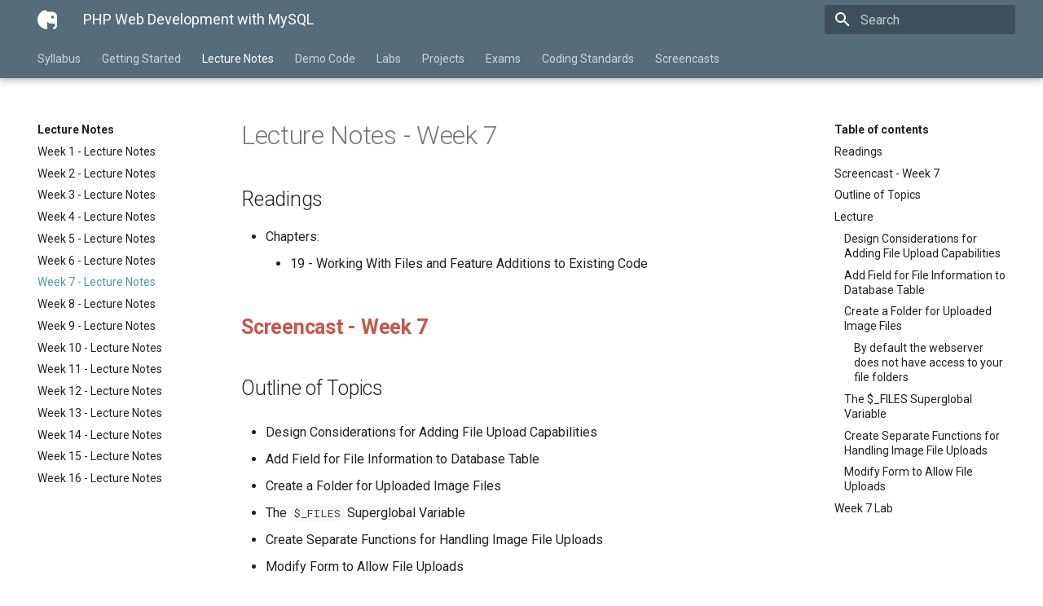

--- FILE ---
content_type: text/html; charset=UTF-8
request_url: https://phpwebdevmysql.com/lecture_notes/week7/
body_size: 6588
content:

<!doctype html>
<html lang="en" class="no-js">
  <head>
    
      <meta charset="utf-8">
      <meta name="viewport" content="width=device-width,initial-scale=1">
      
      
      
      
        <link rel="canonical" href="https://phpwebdevmysql.com/lecture_notes/week7/">
      
      <link rel="icon" href="../../assets/images/elephant.ico">
      <meta name="generator" content="mkdocs-1.6.1, mkdocs-material-7.3.2">
    
    
      
        <title>Week 7 - Lecture Notes - PHP Web Development with MySQL</title>
      
    
    
      <link rel="stylesheet" href="../../assets/stylesheets/main.24c991ad.min.css">
      
        
        <link rel="stylesheet" href="../../assets/stylesheets/palette.3f5d1f46.min.css">
        
          
          
          <meta name="theme-color" content="#546d78">
        
      
    
    
    
      
        
        <link rel="preconnect" href="https://fonts.gstatic.com" crossorigin>
        <link rel="stylesheet" href="https://fonts.googleapis.com/css?family=Roboto:300,400,400i,700%7CRoboto+Mono&display=fallback">
        <style>:root{--md-text-font-family:"Roboto";--md-code-font-family:"Roboto Mono"}</style>
      
    
    
    
      <link rel="stylesheet" href="../../css/custom.css">
    
      <link rel="stylesheet" href="../../css/fontawesome/all.min.css">
    
    
      


    
    
  </head>
  
  
    
    
    
    
    
    <body dir="ltr" data-md-color-scheme="" data-md-color-primary="blue-grey" data-md-color-accent="pink">
  
    
    <script>function __prefix(e){return new URL("../..",location).pathname+"."+e}function __get(e,t=localStorage){return JSON.parse(t.getItem(__prefix(e)))}</script>
    
    <input class="md-toggle" data-md-toggle="drawer" type="checkbox" id="__drawer" autocomplete="off">
    <input class="md-toggle" data-md-toggle="search" type="checkbox" id="__search" autocomplete="off">
    <label class="md-overlay" for="__drawer"></label>
    <div data-md-component="skip">
      
        
        <a href="#lecture-notes-week-7" class="md-skip">
          Skip to content
        </a>
      
    </div>
    <div data-md-component="announce">
      
    </div>
    
      

  

<header class="md-header md-header--lifted" data-md-component="header">
  <nav class="md-header__inner md-grid" aria-label="Header">
    <a href="../.." title="PHP Web Development with MySQL" class="md-header__button md-logo" aria-label="PHP Web Development with MySQL" data-md-component="logo">
      
  <img src="../../assets/images/elephant.svg" alt="logo">

    </a>
    <label class="md-header__button md-icon" for="__drawer">
      <svg xmlns="http://www.w3.org/2000/svg" viewBox="0 0 24 24"><path d="M3 6h18v2H3V6m0 5h18v2H3v-2m0 5h18v2H3v-2z"/></svg>
    </label>
    <div class="md-header__title" data-md-component="header-title">
      <div class="md-header__ellipsis">
        <div class="md-header__topic">
          <span class="md-ellipsis">
            PHP Web Development with MySQL
          </span>
        </div>
        <div class="md-header__topic" data-md-component="header-topic">
          <span class="md-ellipsis">
            
              Week 7 - Lecture Notes
            
          </span>
        </div>
      </div>
    </div>
    
    
    
      <label class="md-header__button md-icon" for="__search">
        <svg xmlns="http://www.w3.org/2000/svg" viewBox="0 0 24 24"><path d="M9.5 3A6.5 6.5 0 0 1 16 9.5c0 1.61-.59 3.09-1.56 4.23l.27.27h.79l5 5-1.5 1.5-5-5v-.79l-.27-.27A6.516 6.516 0 0 1 9.5 16 6.5 6.5 0 0 1 3 9.5 6.5 6.5 0 0 1 9.5 3m0 2C7 5 5 7 5 9.5S7 14 9.5 14 14 12 14 9.5 12 5 9.5 5z"/></svg>
      </label>
      
<div class="md-search" data-md-component="search" role="dialog">
  <label class="md-search__overlay" for="__search"></label>
  <div class="md-search__inner" role="search">
    <form class="md-search__form" name="search">
      <input type="text" class="md-search__input" name="query" aria-label="Search" placeholder="Search" autocapitalize="off" autocorrect="off" autocomplete="off" spellcheck="false" data-md-component="search-query" required>
      <label class="md-search__icon md-icon" for="__search">
        <svg xmlns="http://www.w3.org/2000/svg" viewBox="0 0 24 24"><path d="M9.5 3A6.5 6.5 0 0 1 16 9.5c0 1.61-.59 3.09-1.56 4.23l.27.27h.79l5 5-1.5 1.5-5-5v-.79l-.27-.27A6.516 6.516 0 0 1 9.5 16 6.5 6.5 0 0 1 3 9.5 6.5 6.5 0 0 1 9.5 3m0 2C7 5 5 7 5 9.5S7 14 9.5 14 14 12 14 9.5 12 5 9.5 5z"/></svg>
        <svg xmlns="http://www.w3.org/2000/svg" viewBox="0 0 24 24"><path d="M20 11v2H8l5.5 5.5-1.42 1.42L4.16 12l7.92-7.92L13.5 5.5 8 11h12z"/></svg>
      </label>
      <nav class="md-search__options" aria-label="Search">
        
        <button type="reset" class="md-search__icon md-icon" aria-label="Clear" tabindex="-1">
          <svg xmlns="http://www.w3.org/2000/svg" viewBox="0 0 24 24"><path d="M19 6.41 17.59 5 12 10.59 6.41 5 5 6.41 10.59 12 5 17.59 6.41 19 12 13.41 17.59 19 19 17.59 13.41 12 19 6.41z"/></svg>
        </button>
      </nav>
      
    </form>
    <div class="md-search__output">
      <div class="md-search__scrollwrap" data-md-scrollfix>
        <div class="md-search-result" data-md-component="search-result">
          <div class="md-search-result__meta">
            Initializing search
          </div>
          <ol class="md-search-result__list"></ol>
        </div>
      </div>
    </div>
  </div>
</div>
    
    
  </nav>
  
    
      
<nav class="md-tabs" aria-label="Tabs" data-md-component="tabs">
  <div class="md-tabs__inner md-grid">
    <ul class="md-tabs__list">
      
        
  
  


  
  
  
    <li class="md-tabs__item">
      <a href="../../syllabus/" class="md-tabs__link">
        Syllabus
      </a>
    </li>
  

      
        
  
  


  
  
  
    <li class="md-tabs__item">
      <a href="../../getting_started/" class="md-tabs__link">
        Getting Started
      </a>
    </li>
  

      
        
  
  
    
  


  
  
  
    <li class="md-tabs__item">
      <a href="../week1/" class="md-tabs__link md-tabs__link--active">
        Lecture Notes
      </a>
    </li>
  

      
        
  
  


  
  
  
    <li class="md-tabs__item">
      <a href="../../demo_code/week1/" class="md-tabs__link">
        Demo Code
      </a>
    </li>
  

      
        
  
  


  
  
  
    <li class="md-tabs__item">
      <a href="../../labs/week1/" class="md-tabs__link">
        Labs
      </a>
    </li>
  

      
        
  
  


  
  
  
    <li class="md-tabs__item">
      <a href="../../projects/project1/" class="md-tabs__link">
        Projects
      </a>
    </li>
  

      
        
  
  


  
  
  
    <li class="md-tabs__item">
      <a href="../../exams/midterm/" class="md-tabs__link">
        Exams
      </a>
    </li>
  

      
        
  
  


  
  
  
    <li class="md-tabs__item">
      <a href="../../misc/coding_standards_psr-12/" class="md-tabs__link">
        Coding Standards
      </a>
    </li>
  

      
        
  
  


  
  
  
    <li class="md-tabs__item">
      <a href="../../screencasts/week1/" class="md-tabs__link">
        Screencasts
      </a>
    </li>
  

      
    </ul>
  </div>
</nav>
    
  
</header>
    
    <div class="md-container" data-md-component="container">
      
      
        
      
      <main class="md-main" data-md-component="main">
        <div class="md-main__inner md-grid">
          
            
              
              <div class="md-sidebar md-sidebar--primary" data-md-component="sidebar" data-md-type="navigation" >
                <div class="md-sidebar__scrollwrap">
                  <div class="md-sidebar__inner">
                    

  


<nav class="md-nav md-nav--primary md-nav--lifted" aria-label="Navigation" data-md-level="0">
  <label class="md-nav__title" for="__drawer">
    <a href="../.." title="PHP Web Development with MySQL" class="md-nav__button md-logo" aria-label="PHP Web Development with MySQL" data-md-component="logo">
      
  <img src="../../assets/images/elephant.svg" alt="logo">

    </a>
    PHP Web Development with MySQL
  </label>
  
  <ul class="md-nav__list" data-md-scrollfix>
    
      
      
      

  
  
  
    
    <li class="md-nav__item md-nav__item--nested">
      
      
        <input class="md-nav__toggle md-toggle" data-md-toggle="__nav_1" type="checkbox" id="__nav_1" >
      
      
      
      
        <label class="md-nav__link" for="__nav_1">
          Syllabus
          <span class="md-nav__icon md-icon"></span>
        </label>
      
      <nav class="md-nav" aria-label="Syllabus" data-md-level="1">
        <label class="md-nav__title" for="__nav_1">
          <span class="md-nav__icon md-icon"></span>
          Syllabus
        </label>
        <ul class="md-nav__list" data-md-scrollfix>
          
            
              
  
  
  
    <li class="md-nav__item">
      <a href="../../syllabus/" class="md-nav__link">
        Syllabus
      </a>
    </li>
  

            
          
        </ul>
      </nav>
    </li>
  

    
      
      
      

  
  
  
    
    <li class="md-nav__item md-nav__item--nested">
      
      
        <input class="md-nav__toggle md-toggle" data-md-toggle="__nav_2" type="checkbox" id="__nav_2" >
      
      
      
      
        <label class="md-nav__link" for="__nav_2">
          Getting Started
          <span class="md-nav__icon md-icon"></span>
        </label>
      
      <nav class="md-nav" aria-label="Getting Started" data-md-level="1">
        <label class="md-nav__title" for="__nav_2">
          <span class="md-nav__icon md-icon"></span>
          Getting Started
        </label>
        <ul class="md-nav__list" data-md-scrollfix>
          
            
              
  
  
  
    <li class="md-nav__item">
      <a href="../../getting_started/" class="md-nav__link">
        Getting Started
      </a>
    </li>
  

            
          
        </ul>
      </nav>
    </li>
  

    
      
      
      

  
  
    
  
  
    
    <li class="md-nav__item md-nav__item--active md-nav__item--nested">
      
      
        <input class="md-nav__toggle md-toggle" data-md-toggle="__nav_3" type="checkbox" id="__nav_3" checked>
      
      
      
      
        <label class="md-nav__link" for="__nav_3">
          Lecture Notes
          <span class="md-nav__icon md-icon"></span>
        </label>
      
      <nav class="md-nav" aria-label="Lecture Notes" data-md-level="1">
        <label class="md-nav__title" for="__nav_3">
          <span class="md-nav__icon md-icon"></span>
          Lecture Notes
        </label>
        <ul class="md-nav__list" data-md-scrollfix>
          
            
              
  
  
  
    <li class="md-nav__item">
      <a href="../week1/" class="md-nav__link">
        Week 1 - Lecture Notes
      </a>
    </li>
  

            
          
            
              
  
  
  
    <li class="md-nav__item">
      <a href="../week2/" class="md-nav__link">
        Week 2 - Lecture Notes
      </a>
    </li>
  

            
          
            
              
  
  
  
    <li class="md-nav__item">
      <a href="../week3/" class="md-nav__link">
        Week 3 - Lecture Notes
      </a>
    </li>
  

            
          
            
              
  
  
  
    <li class="md-nav__item">
      <a href="../week4/" class="md-nav__link">
        Week 4 - Lecture Notes
      </a>
    </li>
  

            
          
            
              
  
  
  
    <li class="md-nav__item">
      <a href="../week5/" class="md-nav__link">
        Week 5 - Lecture Notes
      </a>
    </li>
  

            
          
            
              
  
  
  
    <li class="md-nav__item">
      <a href="../week6/" class="md-nav__link">
        Week 6 - Lecture Notes
      </a>
    </li>
  

            
          
            
              
  
  
    
  
  
    <li class="md-nav__item md-nav__item--active">
      
      <input class="md-nav__toggle md-toggle" data-md-toggle="toc" type="checkbox" id="__toc">
      
      
        
      
      
        <label class="md-nav__link md-nav__link--active" for="__toc">
          Week 7 - Lecture Notes
          <span class="md-nav__icon md-icon"></span>
        </label>
      
      <a href="./" class="md-nav__link md-nav__link--active">
        Week 7 - Lecture Notes
      </a>
      
        
<nav class="md-nav md-nav--secondary" aria-label="Table of contents">
  
  
  
    
  
  
    <label class="md-nav__title" for="__toc">
      <span class="md-nav__icon md-icon"></span>
      Table of contents
    </label>
    <ul class="md-nav__list" data-md-component="toc" data-md-scrollfix>
      
        <li class="md-nav__item">
  <a href="#readings" class="md-nav__link">
    Readings
  </a>
  
</li>
      
        <li class="md-nav__item">
  <a href="#screencast-week-7" class="md-nav__link">
    Screencast - Week 7
  </a>
  
</li>
      
        <li class="md-nav__item">
  <a href="#outline-of-topics" class="md-nav__link">
    Outline of Topics
  </a>
  
</li>
      
        <li class="md-nav__item">
  <a href="#lecture" class="md-nav__link">
    Lecture
  </a>
  
    <nav class="md-nav" aria-label="Lecture">
      <ul class="md-nav__list">
        
          <li class="md-nav__item">
  <a href="#design-considerations-for-adding-file-upload-capabilities" class="md-nav__link">
    Design Considerations for Adding File Upload Capabilities
  </a>
  
</li>
        
          <li class="md-nav__item">
  <a href="#add-field-for-file-information-to-database-table" class="md-nav__link">
    Add Field for File Information to Database Table
  </a>
  
</li>
        
          <li class="md-nav__item">
  <a href="#create-a-folder-for-uploaded-image-files" class="md-nav__link">
    Create a Folder for Uploaded Image Files
  </a>
  
    <nav class="md-nav" aria-label="Create a Folder for Uploaded Image Files">
      <ul class="md-nav__list">
        
          <li class="md-nav__item">
  <a href="#by-default-the-webserver-does-not-have-access-to-your-file-folders" class="md-nav__link">
    By default the webserver does not have access to your file folders
  </a>
  
</li>
        
      </ul>
    </nav>
  
</li>
        
          <li class="md-nav__item">
  <a href="#the-_files-superglobal-variable" class="md-nav__link">
    The $_FILES Superglobal Variable
  </a>
  
</li>
        
          <li class="md-nav__item">
  <a href="#create-separate-functions-for-handling-image-file-uploads" class="md-nav__link">
    Create Separate Functions for Handling Image File Uploads
  </a>
  
</li>
        
          <li class="md-nav__item">
  <a href="#modify-form-to-allow-file-uploads" class="md-nav__link">
    Modify Form to Allow File Uploads
  </a>
  
</li>
        
      </ul>
    </nav>
  
</li>
      
        <li class="md-nav__item">
  <a href="#week-7-lab" class="md-nav__link">
    Week 7 Lab
  </a>
  
</li>
      
    </ul>
  
</nav>
      
    </li>
  

            
          
            
              
  
  
  
    <li class="md-nav__item">
      <a href="../week8/" class="md-nav__link">
        Week 8 - Lecture Notes
      </a>
    </li>
  

            
          
            
              
  
  
  
    <li class="md-nav__item">
      <a href="../week9/" class="md-nav__link">
        Week 9 - Lecture Notes
      </a>
    </li>
  

            
          
            
              
  
  
  
    <li class="md-nav__item">
      <a href="../week10/" class="md-nav__link">
        Week 10 - Lecture Notes
      </a>
    </li>
  

            
          
            
              
  
  
  
    <li class="md-nav__item">
      <a href="../week11/" class="md-nav__link">
        Week 11 - Lecture Notes
      </a>
    </li>
  

            
          
            
              
  
  
  
    <li class="md-nav__item">
      <a href="../week12/" class="md-nav__link">
        Week 12 - Lecture Notes
      </a>
    </li>
  

            
          
            
              
  
  
  
    <li class="md-nav__item">
      <a href="../week13/" class="md-nav__link">
        Week 13 - Lecture Notes
      </a>
    </li>
  

            
          
            
              
  
  
  
    <li class="md-nav__item">
      <a href="../week14/" class="md-nav__link">
        Week 14 - Lecture Notes
      </a>
    </li>
  

            
          
            
              
  
  
  
    <li class="md-nav__item">
      <a href="../week15/" class="md-nav__link">
        Week 15 - Lecture Notes
      </a>
    </li>
  

            
          
            
              
  
  
  
    <li class="md-nav__item">
      <a href="../week16/" class="md-nav__link">
        Week 16 - Lecture Notes
      </a>
    </li>
  

            
          
        </ul>
      </nav>
    </li>
  

    
      
      
      

  
  
  
    
    <li class="md-nav__item md-nav__item--nested">
      
      
        <input class="md-nav__toggle md-toggle" data-md-toggle="__nav_4" type="checkbox" id="__nav_4" >
      
      
      
      
        <label class="md-nav__link" for="__nav_4">
          Demo Code
          <span class="md-nav__icon md-icon"></span>
        </label>
      
      <nav class="md-nav" aria-label="Demo Code" data-md-level="1">
        <label class="md-nav__title" for="__nav_4">
          <span class="md-nav__icon md-icon"></span>
          Demo Code
        </label>
        <ul class="md-nav__list" data-md-scrollfix>
          
            
              
  
  
  
    <li class="md-nav__item">
      <a href="../../demo_code/week1/" class="md-nav__link">
        Week 1 - Demo Code
      </a>
    </li>
  

            
          
            
              
  
  
  
    <li class="md-nav__item">
      <a href="../../demo_code/week2/" class="md-nav__link">
        Week 2 - Demo Code
      </a>
    </li>
  

            
          
            
              
  
  
  
    <li class="md-nav__item">
      <a href="../../demo_code/week3/" class="md-nav__link">
        Week 3 - Demo Code
      </a>
    </li>
  

            
          
            
              
  
  
  
    <li class="md-nav__item">
      <a href="../../demo_code/week4/" class="md-nav__link">
        Week 4 - Demo Code
      </a>
    </li>
  

            
          
            
              
  
  
  
    <li class="md-nav__item">
      <a href="../../demo_code/week5/" class="md-nav__link">
        Week 5 - Demo Code
      </a>
    </li>
  

            
          
            
              
  
  
  
    <li class="md-nav__item">
      <a href="../../demo_code/week6/" class="md-nav__link">
        Week 6 - Demo Code
      </a>
    </li>
  

            
          
            
              
  
  
  
    <li class="md-nav__item">
      <a href="../../demo_code/week7/" class="md-nav__link">
        Week 7 - Demo Code
      </a>
    </li>
  

            
          
            
              
  
  
  
    <li class="md-nav__item">
      <a href="../../demo_code/week9/" class="md-nav__link">
        Week 9 - Demo Code
      </a>
    </li>
  

            
          
            
              
  
  
  
    <li class="md-nav__item">
      <a href="../../demo_code/week10/" class="md-nav__link">
        Week 10 - Demo Code
      </a>
    </li>
  

            
          
            
              
  
  
  
    <li class="md-nav__item">
      <a href="../../demo_code/week11/" class="md-nav__link">
        Week 11 - Demo Code
      </a>
    </li>
  

            
          
            
              
  
  
  
    <li class="md-nav__item">
      <a href="../../demo_code/week12/" class="md-nav__link">
        Week 12 - Demo Code
      </a>
    </li>
  

            
          
            
              
  
  
  
    <li class="md-nav__item">
      <a href="../../demo_code/week13/" class="md-nav__link">
        Week 13 - Demo Code
      </a>
    </li>
  

            
          
            
              
  
  
  
    <li class="md-nav__item">
      <a href="../../demo_code/week14/" class="md-nav__link">
        Week 14 - Demo Code
      </a>
    </li>
  

            
          
        </ul>
      </nav>
    </li>
  

    
      
      
      

  
  
  
    
    <li class="md-nav__item md-nav__item--nested">
      
      
        <input class="md-nav__toggle md-toggle" data-md-toggle="__nav_5" type="checkbox" id="__nav_5" >
      
      
      
      
        <label class="md-nav__link" for="__nav_5">
          Labs
          <span class="md-nav__icon md-icon"></span>
        </label>
      
      <nav class="md-nav" aria-label="Labs" data-md-level="1">
        <label class="md-nav__title" for="__nav_5">
          <span class="md-nav__icon md-icon"></span>
          Labs
        </label>
        <ul class="md-nav__list" data-md-scrollfix>
          
            
              
  
  
  
    <li class="md-nav__item">
      <a href="../../labs/week1/" class="md-nav__link">
        Week 1 - Lab
      </a>
    </li>
  

            
          
            
              
  
  
  
    <li class="md-nav__item">
      <a href="../../labs/week2/" class="md-nav__link">
        Week 2 - Lab
      </a>
    </li>
  

            
          
            
              
  
  
  
    <li class="md-nav__item">
      <a href="../../labs/week3/" class="md-nav__link">
        Week 3 - Lab
      </a>
    </li>
  

            
          
            
              
  
  
  
    <li class="md-nav__item">
      <a href="../../labs/week4/" class="md-nav__link">
        Week 4 - Lab
      </a>
    </li>
  

            
          
            
              
  
  
  
    <li class="md-nav__item">
      <a href="../../labs/week5/" class="md-nav__link">
        Week 5 - Lab
      </a>
    </li>
  

            
          
            
              
  
  
  
    <li class="md-nav__item">
      <a href="../../labs/week6/" class="md-nav__link">
        Week 6 - Lab
      </a>
    </li>
  

            
          
            
              
  
  
  
    <li class="md-nav__item">
      <a href="../../labs/week7/" class="md-nav__link">
        Week 7 - Lab
      </a>
    </li>
  

            
          
            
              
  
  
  
    <li class="md-nav__item">
      <a href="../../labs/week9/" class="md-nav__link">
        Week 9 - Lab
      </a>
    </li>
  

            
          
            
              
  
  
  
    <li class="md-nav__item">
      <a href="../../labs/week10/" class="md-nav__link">
        Week 10 - Lab
      </a>
    </li>
  

            
          
            
              
  
  
  
    <li class="md-nav__item">
      <a href="../../labs/week11/" class="md-nav__link">
        Week 11 - Lab
      </a>
    </li>
  

            
          
            
              
  
  
  
    <li class="md-nav__item">
      <a href="../../labs/week12/" class="md-nav__link">
        Week 12 - Lab
      </a>
    </li>
  

            
          
            
              
  
  
  
    <li class="md-nav__item">
      <a href="../../labs/week13/" class="md-nav__link">
        Week 13 - Lab
      </a>
    </li>
  

            
          
        </ul>
      </nav>
    </li>
  

    
      
      
      

  
  
  
    
    <li class="md-nav__item md-nav__item--nested">
      
      
        <input class="md-nav__toggle md-toggle" data-md-toggle="__nav_6" type="checkbox" id="__nav_6" >
      
      
      
      
        <label class="md-nav__link" for="__nav_6">
          Projects
          <span class="md-nav__icon md-icon"></span>
        </label>
      
      <nav class="md-nav" aria-label="Projects" data-md-level="1">
        <label class="md-nav__title" for="__nav_6">
          <span class="md-nav__icon md-icon"></span>
          Projects
        </label>
        <ul class="md-nav__list" data-md-scrollfix>
          
            
              
  
  
  
    <li class="md-nav__item">
      <a href="../../projects/project1/" class="md-nav__link">
        Project 1
      </a>
    </li>
  

            
          
            
              
  
  
  
    <li class="md-nav__item">
      <a href="../../projects/project2/" class="md-nav__link">
        Project 2
      </a>
    </li>
  

            
          
            
              
  
  
  
    <li class="md-nav__item">
      <a href="../../projects/project3/" class="md-nav__link">
        Project 3
      </a>
    </li>
  

            
          
            
              
  
  
  
    <li class="md-nav__item">
      <a href="../../projects/project4/" class="md-nav__link">
        Project 4
      </a>
    </li>
  

            
          
        </ul>
      </nav>
    </li>
  

    
      
      
      

  
  
  
    
    <li class="md-nav__item md-nav__item--nested">
      
      
        <input class="md-nav__toggle md-toggle" data-md-toggle="__nav_7" type="checkbox" id="__nav_7" >
      
      
      
      
        <label class="md-nav__link" for="__nav_7">
          Exams
          <span class="md-nav__icon md-icon"></span>
        </label>
      
      <nav class="md-nav" aria-label="Exams" data-md-level="1">
        <label class="md-nav__title" for="__nav_7">
          <span class="md-nav__icon md-icon"></span>
          Exams
        </label>
        <ul class="md-nav__list" data-md-scrollfix>
          
            
              
  
  
  
    <li class="md-nav__item">
      <a href="../../exams/midterm/" class="md-nav__link">
        Midterm Exam
      </a>
    </li>
  

            
          
            
              
  
  
  
    <li class="md-nav__item">
      <a href="../../exams/final/" class="md-nav__link">
        Final Exam
      </a>
    </li>
  

            
          
        </ul>
      </nav>
    </li>
  

    
      
      
      

  
  
  
    
    <li class="md-nav__item md-nav__item--nested">
      
      
        <input class="md-nav__toggle md-toggle" data-md-toggle="__nav_8" type="checkbox" id="__nav_8" >
      
      
      
      
        <label class="md-nav__link" for="__nav_8">
          Coding Standards
          <span class="md-nav__icon md-icon"></span>
        </label>
      
      <nav class="md-nav" aria-label="Coding Standards" data-md-level="1">
        <label class="md-nav__title" for="__nav_8">
          <span class="md-nav__icon md-icon"></span>
          Coding Standards
        </label>
        <ul class="md-nav__list" data-md-scrollfix>
          
            
              
  
  
  
    <li class="md-nav__item">
      <a href="../../misc/coding_standards_psr-12/" class="md-nav__link">
        PHP Course Coding Standards
      </a>
    </li>
  

            
          
        </ul>
      </nav>
    </li>
  

    
      
      
      

  
  
  
    
    <li class="md-nav__item md-nav__item--nested">
      
      
        <input class="md-nav__toggle md-toggle" data-md-toggle="__nav_9" type="checkbox" id="__nav_9" >
      
      
      
      
        <label class="md-nav__link" for="__nav_9">
          Screencasts
          <span class="md-nav__icon md-icon"></span>
        </label>
      
      <nav class="md-nav" aria-label="Screencasts" data-md-level="1">
        <label class="md-nav__title" for="__nav_9">
          <span class="md-nav__icon md-icon"></span>
          Screencasts
        </label>
        <ul class="md-nav__list" data-md-scrollfix>
          
            
              
  
  
  
    <li class="md-nav__item">
      <a href="../../screencasts/week1/" class="md-nav__link">
        Week 1 - Screencast
      </a>
    </li>
  

            
          
            
              
  
  
  
    <li class="md-nav__item">
      <a href="../../screencasts/week2/" class="md-nav__link">
        Week 2 - Screencast
      </a>
    </li>
  

            
          
            
              
  
  
  
    <li class="md-nav__item">
      <a href="../../screencasts/week3/" class="md-nav__link">
        Week 3 - Screencast
      </a>
    </li>
  

            
          
            
              
  
  
  
    <li class="md-nav__item">
      <a href="../../screencasts/week4/" class="md-nav__link">
        Week 4 - Screencast
      </a>
    </li>
  

            
          
            
              
  
  
  
    <li class="md-nav__item">
      <a href="../../screencasts/week5/" class="md-nav__link">
        Week 5 - Screencast
      </a>
    </li>
  

            
          
            
              
  
  
  
    <li class="md-nav__item">
      <a href="../../screencasts/week6/" class="md-nav__link">
        Week 6 - Screencast
      </a>
    </li>
  

            
          
            
              
  
  
  
    <li class="md-nav__item">
      <a href="../../screencasts/week7/" class="md-nav__link">
        Week 7 - Screencast
      </a>
    </li>
  

            
          
            
              
  
  
  
    <li class="md-nav__item">
      <a href="../../screencasts/week9/" class="md-nav__link">
        Week 9 - Screencast
      </a>
    </li>
  

            
          
            
              
  
  
  
    <li class="md-nav__item">
      <a href="../../screencasts/week10/" class="md-nav__link">
        Week 10 - Screencast
      </a>
    </li>
  

            
          
            
              
  
  
  
    <li class="md-nav__item">
      <a href="../../screencasts/week11/" class="md-nav__link">
        Week 11 - Screencast
      </a>
    </li>
  

            
          
            
              
  
  
  
    <li class="md-nav__item">
      <a href="../../screencasts/week12/" class="md-nav__link">
        Week 12 - Screencast
      </a>
    </li>
  

            
          
            
              
  
  
  
    <li class="md-nav__item">
      <a href="../../screencasts/week13/" class="md-nav__link">
        Week 13 - Screencast
      </a>
    </li>
  

            
          
            
              
  
  
  
    <li class="md-nav__item">
      <a href="../../screencasts/week14/" class="md-nav__link">
        Week 14 - Screencast
      </a>
    </li>
  

            
          
            
              
  
  
  
    <li class="md-nav__item">
      <a href="../../screencasts/week15/" class="md-nav__link">
        Week 15 - Screencast
      </a>
    </li>
  

            
          
        </ul>
      </nav>
    </li>
  

    
  </ul>
</nav>
                  </div>
                </div>
              </div>
            
            
              
              <div class="md-sidebar md-sidebar--secondary" data-md-component="sidebar" data-md-type="toc" >
                <div class="md-sidebar__scrollwrap">
                  <div class="md-sidebar__inner">
                    
<nav class="md-nav md-nav--secondary" aria-label="Table of contents">
  
  
  
    
  
  
    <label class="md-nav__title" for="__toc">
      <span class="md-nav__icon md-icon"></span>
      Table of contents
    </label>
    <ul class="md-nav__list" data-md-component="toc" data-md-scrollfix>
      
        <li class="md-nav__item">
  <a href="#readings" class="md-nav__link">
    Readings
  </a>
  
</li>
      
        <li class="md-nav__item">
  <a href="#screencast-week-7" class="md-nav__link">
    Screencast - Week 7
  </a>
  
</li>
      
        <li class="md-nav__item">
  <a href="#outline-of-topics" class="md-nav__link">
    Outline of Topics
  </a>
  
</li>
      
        <li class="md-nav__item">
  <a href="#lecture" class="md-nav__link">
    Lecture
  </a>
  
    <nav class="md-nav" aria-label="Lecture">
      <ul class="md-nav__list">
        
          <li class="md-nav__item">
  <a href="#design-considerations-for-adding-file-upload-capabilities" class="md-nav__link">
    Design Considerations for Adding File Upload Capabilities
  </a>
  
</li>
        
          <li class="md-nav__item">
  <a href="#add-field-for-file-information-to-database-table" class="md-nav__link">
    Add Field for File Information to Database Table
  </a>
  
</li>
        
          <li class="md-nav__item">
  <a href="#create-a-folder-for-uploaded-image-files" class="md-nav__link">
    Create a Folder for Uploaded Image Files
  </a>
  
    <nav class="md-nav" aria-label="Create a Folder for Uploaded Image Files">
      <ul class="md-nav__list">
        
          <li class="md-nav__item">
  <a href="#by-default-the-webserver-does-not-have-access-to-your-file-folders" class="md-nav__link">
    By default the webserver does not have access to your file folders
  </a>
  
</li>
        
      </ul>
    </nav>
  
</li>
        
          <li class="md-nav__item">
  <a href="#the-_files-superglobal-variable" class="md-nav__link">
    The $_FILES Superglobal Variable
  </a>
  
</li>
        
          <li class="md-nav__item">
  <a href="#create-separate-functions-for-handling-image-file-uploads" class="md-nav__link">
    Create Separate Functions for Handling Image File Uploads
  </a>
  
</li>
        
          <li class="md-nav__item">
  <a href="#modify-form-to-allow-file-uploads" class="md-nav__link">
    Modify Form to Allow File Uploads
  </a>
  
</li>
        
      </ul>
    </nav>
  
</li>
      
        <li class="md-nav__item">
  <a href="#week-7-lab" class="md-nav__link">
    Week 7 Lab
  </a>
  
</li>
      
    </ul>
  
</nav>
                  </div>
                </div>
              </div>
            
          
          <div class="md-content" data-md-component="content">
            <article class="md-content__inner md-typeset">
              
                
                
                <h1 id="lecture-notes-week-7">Lecture Notes - Week 7</h1>
<h2 id="readings">Readings</h2>
<ul>
<li>Chapters:<ul>
<li>19 - Working With Files and Feature Additions to Existing Code</li>
</ul>
</li>
</ul>
<h2 id="screencast-week-7"><a href="https://youtu.be/AogYEgik9Mk">Screencast - Week 7</a></h2>
<h2 id="outline-of-topics">Outline of Topics</h2>
<ul>
<li>
<p>Design Considerations for Adding File Upload Capabilities</p>
</li>
<li>
<p>Add Field for File Information to Database Table</p>
</li>
<li>
<p>Create a Folder for Uploaded Image Files</p>
</li>
<li>
<p>The <code>$_FILES</code> Superglobal Variable</p>
</li>
<li>
<p>Create Separate Functions for Handling Image File Uploads</p>
</li>
<li>
<p>Modify Form to Allow File Uploads</p>
</li>
</ul>
<h2 id="lecture">Lecture</h2>
<h3 id="design-considerations-for-adding-file-upload-capabilities">Design Considerations for Adding File Upload Capabilities</h3>
<p>Often we want to add the capability to upload files with a web application. In this case, we want to allow a user to upload an image for a student and for that image to be displayed. We also want to be able to display a thumbnail of the image in the main Student Listing page, along with the capability to upload a different image.</p>
<p>Considering the features listed above, we need to think about what modifications we need to make to the Student Listing application. Here's a list:</p>
<ul>
<li>Add a field to the <code>studentListing</code> database table for holding the file information.</li>
<li>Create an <code>images/</code> folder for holding images for students.</li>
<li>Modify <code>addstudent.php</code> so users can upload an image of a student and add it to the student details entry in the database. Also, display the image on the Add a Student page after adding the student. The uploading of an image should be optional as well.</li>
<li>Modify <code>index.php</code> to display a thumbnail image of the student at the beginning of each student row.</li>
<li>Modify <code>studentdetails.php</code> to display the image on the Student Details page to better identify the student.</li>
<li>Modify <code>editstudent.php</code> so that a user can upload a different image of a student (or not) and modify the student details entry in the database.</li>
<li>Modify <code>removestudent.php</code> to show the image on the Remove a Student page to identify the student better.</li>
</ul>
<blockquote>
<p>We'll focus on the first three items in this lecture. Chapter 19 will guide you through the rest of the features for the Movie Listing/Reservation application.</p>
</blockquote>
<h3 id="add-field-for-file-information-to-database-table">Add Field for File Information to Database Table</h3>
<p>We're going to need to store our uploaded image file. We could use the database, however, the database was designed for quick access. If we store large binary data in our database, that could potentially slow down the access time. It is a best practice to store the image file on the server, and store a path to the file in the database.</p>
<p>Let's add a field to our <code>studentListing</code> table in our <code>Student</code> database to hold the file path location of all uploaded image files:</p>
<p>Add a field named <code>image_file</code> right after <code>email</code>:</p>
<ul>
<li><code>image_file</code> field:<ul>
<li>Enter <code>image_file</code> under <strong>Column name</strong></li>
<li>Keep the <em>Type</em> as <strong>varchar</strong></li>
<li>Enter <strong>100</strong> for the length</li>
</ul>
</li>
</ul>
<p><img alt="" src="../../assets/images/Student-studentListing_table_with_image_file.png" /></p>
<h3 id="create-a-folder-for-uploaded-image-files">Create a Folder for Uploaded Image Files</h3>
<p>Since we know we're going to store the image file on the server, create a folder in the folder your Student Listing application is running and call it <code>images/</code>.</p>
<h4 id="by-default-the-webserver-does-not-have-access-to-your-file-folders">By default the webserver does not have access to your file folders</h4>
<p>Note, your web server (Apache) must have privileges to write files into this folder. All applications on a Unix Operating system must have access rights (or privileges) to run. The Apache web server runs as the user <code>www-data</code>. Therefore, since files are getting uploaded using the Apache webserver, you have to grant access to the user <code>www-data</code> to the <code>images/</code> folder. In the folder where your PHP scripts are (the parent of <code>images/</code>), enter the following commands:</p>
<div class="highlight"><table class="highlighttable"><tr><td class="linenos"><div class="linenodiv"><pre><span></span><span class="normal">1</span>
<span class="normal">2</span>
<span class="normal">3</span></pre></div></td><td class="code"><div><pre><span></span><code>$<span class="w"> </span><span class="nb">cd</span><span class="w"> </span>/var/www/html/StudentListing
$<span class="w"> </span>sudo<span class="w"> </span>chgrp<span class="w"> </span>www-data<span class="w"> </span>images
$<span class="w"> </span>sudo<span class="w"> </span>chmod<span class="w"> </span>g+w<span class="w"> </span>images
</code></pre></div></td></tr></table></div>
<h3 id="the-_files-superglobal-variable">The <code>$_FILES</code> Superglobal Variable</h3>
<p>The ability to upload files is typically done with a form. All the information about and including the file is contained in the <a href="https://www.php.net/manual/en/reserved.variables.files.php"><code>$_FILES</code></a> super global variable. The <code>$_FILES</code> superglobal variable is a two-dimensional associative array. The first dimension is set to the <code>name</code> attribute of the file input element, which is <code>image</code> in this case. PHP sets the second dimension to different attributes about the uploaded file:</p>
<table>
<thead>
<tr>
<th>Attribute Name</th>
<th>Attribute Meaning</th>
<th>Attribute Value</th>
</tr>
</thead>
<tbody>
<tr>
<td><code>$_FILES['image']['name']</code></td>
<td>the name of file</td>
<td>marge_simpson.jpg</td>
</tr>
<tr>
<td><code>$_FILES['image']['type']</code></td>
<td>the image type</td>
<td>image/jpg</td>
</tr>
<tr>
<td><code>$_FILES['image']['size']</code></td>
<td>the image size in bytes</td>
<td>21480</td>
</tr>
<tr>
<td><code>$_FILES['image']['tmp_name']</code></td>
<td>the temporary storage location of the file on the server</td>
<td><code>/tmp/phpV9CAHI</code></td>
</tr>
<tr>
<td><code>$_FILES['image']['error']</code></td>
<td>the error code for the file upload; 0 is good</td>
<td><code>0</code></td>
</tr>
</tbody>
</table>
<blockquote>
<p>Refer to <a href="https://www.php.net/features.file-upload.errors">Error Messages Explained</a> in the PHP manual for a complete list file handling errors.</p>
</blockquote>
<h3 id="create-separate-functions-for-handling-image-file-uploads">Create Separate Functions for Handling Image File Uploads</h3>
<p>It's a good idea to create a separate script and encapsulate the functions we need to handle file operations for our Student Listing Application. Let's create  <a href="../../demo_code/studentlisting_add_file_upload_capability/"><code>studentlistingfileconstants.php and studentimagefileutil.php</code></a> for some constants, and handling the file operations.</p>
<h3 id="modify-form-to-allow-file-uploads">Modify Form to Allow File Uploads <a name="modify-form-for-file-upload"></a></h3>
<p>In order to add file upload capabilities, you have to make to modifiations to a form:</p>
<ul>
<li>Add a <code>multipart/form-data</code> encryption type to the <code>&lt;form&gt;</code> element.</li>
</ul>
<div class="highlight"><table class="highlighttable"><tr><td class="linenos"><div class="linenodiv"><pre><span></span><span class="normal">1</span>
<span class="normal">2</span>
<span class="normal">3</span>
<span class="normal">4</span></pre></div></td><td class="code"><div><pre><span></span><code><span class="hll"><span class="p">&lt;</span><span class="nt">form</span> <span class="na">enctype</span><span class="o">=</span><span class="s">&quot;multipart/form-data&quot;</span>
</span>        <span class="na">class</span><span class="o">=</span><span class="s">&quot;needs-validation&quot;</span>
        <span class="na">novalidate</span> <span class="na">method</span><span class="o">=</span><span class="s">&quot;POST&quot;</span>
        <span class="na">action</span><span class="o">=</span><span class="s">&quot;&lt;?= $_SERVER[&#39;PHP_SELF&#39;] ?&gt;&quot;</span><span class="p">&gt;</span>
</code></pre></div></td></tr></table></div>
<ul>
<li>Add the <code>file</code> input filed to the form.</li>
</ul>
<div class="highlight"><table class="highlighttable"><tr><td class="linenos"><div class="linenodiv"><pre><span></span><span class="normal">1</span>
<span class="normal">2</span>
<span class="normal">3</span>
<span class="normal">4</span>
<span class="normal">5</span>
<span class="normal">6</span></pre></div></td><td class="code"><div><pre><span></span><code><span class="p">&lt;</span><span class="nt">form</span><span class="p">&gt;</span>
    ...
<span class="hll">    <span class="p">&lt;</span><span class="nt">input</span> <span class="na">type</span><span class="o">=</span><span class="s">&quot;file&quot;</span> <span class="na">class</span><span class="o">=</span><span class="s">&quot;form-control-file&quot;</span>
</span><span class="hll">            <span class="na">id</span><span class="o">=</span><span class="s">&quot;student_image_file&quot;</span> <span class="na">name</span><span class="o">=</span><span class="s">&quot;student_image_file&quot;</span><span class="p">&gt;</span>
</span>    ...
<span class="p">&lt;/</span><span class="nt">form</span><span class="p">&gt;</span>
</code></pre></div></td></tr></table></div>
<p>Now let's add file uploading capabilities to our Add a Student (<a href="../../demo_code/studentlisting_add_file_upload_capability/#modify-form-for-file-upload"><code>addstudent.php</code></a>)script.</p>
<h2 id="week-7-lab"><a href="../../labs/week7/">Week 7 Lab</a></h2>
                
              
              
                


              
            </article>
          </div>
        </div>
        
      </main>
      
        
<footer class="md-footer">
  
    <nav class="md-footer__inner md-grid" aria-label="Footer">
      
        
        <a href="../week6/" class="md-footer__link md-footer__link--prev" aria-label="Previous: Week 6 - Lecture Notes" rel="prev">
          <div class="md-footer__button md-icon">
            <svg xmlns="http://www.w3.org/2000/svg" viewBox="0 0 24 24"><path d="M20 11v2H8l5.5 5.5-1.42 1.42L4.16 12l7.92-7.92L13.5 5.5 8 11h12z"/></svg>
          </div>
          <div class="md-footer__title">
            <div class="md-ellipsis">
              <span class="md-footer__direction">
                Previous
              </span>
              Week 6 - Lecture Notes
            </div>
          </div>
        </a>
      
      
        
        <a href="../week8/" class="md-footer__link md-footer__link--next" aria-label="Next: Week 8 - Lecture Notes" rel="next">
          <div class="md-footer__title">
            <div class="md-ellipsis">
              <span class="md-footer__direction">
                Next
              </span>
              Week 8 - Lecture Notes
            </div>
          </div>
          <div class="md-footer__button md-icon">
            <svg xmlns="http://www.w3.org/2000/svg" viewBox="0 0 24 24"><path d="M4 11v2h12l-5.5 5.5 1.42 1.42L19.84 12l-7.92-7.92L10.5 5.5 16 11H4z"/></svg>
          </div>
        </a>
      
    </nav>
  
  <div class="md-footer-meta md-typeset">
    <div class="md-footer-meta__inner md-grid">
      <div class="md-footer-copyright">
        
        
          Made with
          <a href="https://squidfunk.github.io/mkdocs-material/" target="_blank" rel="noopener">
            Material for MkDocs
          </a>
        
        
      </div>
      
    </div>
  </div>
</footer>
      
    </div>
    <div class="md-dialog" data-md-component="dialog">
      <div class="md-dialog__inner md-typeset"></div>
    </div>
    <script id="__config" type="application/json">{"base": "../..", "features": ["tabs", "navigation.tabs", "navigation.tabs.sticky"], "search": "../../assets/javascripts/workers/search.e99e714c.min.js", "translations": {"clipboard.copied": "Copied to clipboard", "clipboard.copy": "Copy to clipboard", "search.config.lang": "en", "search.config.pipeline": "trimmer, stopWordFilter", "search.config.separator": "[\\s\\-]+", "search.placeholder": "Search", "search.result.more.one": "1 more on this page", "search.result.more.other": "# more on this page", "search.result.none": "No matching documents", "search.result.one": "1 matching document", "search.result.other": "# matching documents", "search.result.placeholder": "Type to start searching", "search.result.term.missing": "Missing", "select.version.title": "Select version"}, "version": null}</script>
    
    
      <script src="../../assets/javascripts/bundle.bc35569b.min.js"></script>
      
    
  </body>
</html>

--- FILE ---
content_type: text/css; charset=UTF-8
request_url: https://phpwebdevmysql.com/css/custom.css
body_size: 1561
content:
.red {
    /*color: #79042E;*/
    color: #b94a48;
  }
.blue {
  color: #036c96;
}
.yellow {
  color: #c09853;
}

.md-typeset a {
  color: #C65847 !important;
  font-weight: bold;
}
.md-typeset a:hover, .md-nav__link:hover, .md-nav__link--active {
  color: #4C9A9F !important;
}
blockquote {
  color: #747475;
}
/* icons */
.fa-link, .fa-check {
  font-size: .7em;
  position: relative;
  bottom: .2em;
}

.fa-smile {
  color: #C65847;
}

.fa-video {
  padding-right: .4rem;
}

cite {
  font-size: .7rem;
}



/* dot colors */
.dot {
  display: inline-block;
  height: 25px;
  width: 25px;
  border-radius: 50%;
  margin-right: 5px;
  position: relative;
  top: 5px;
}
.dot-harvest{background: linear-gradient(#5daac1, #223469);}
.dot-pet{background: linear-gradient(#765496, #43294e);}
.dot-coyote{background: linear-gradient(#397751, #0c462d);}
.dot-pepper{background: linear-gradient(#9c574b, #571408);}
.dot-syntax{background: linear-gradient(#f2e47a, #a16f24);}
.dot-blue {
  background-color: #2624b5;
}
.dot-yellow {
  background-color: #F8C704;
}
.dot-lime {
  background-color: #97CA31;s
}
.dot-green {
  background-color: #0e6d13;
}
.dot-red {
  background-color: #972f10;
}
.dot-purple {
  background-color: #7f24b5;
}
.dot-sky {
  background-color: #00C1F8;
}
.dot-black {
  background-color: #000000;
}
.dot-white {
  border: 1px solid #747475;
}
.dot-orange {
  background-color: #f26710;
}
.dot-pink {
  background-color:#FB6195;
}
.dot-brown {
  background-color: rgb(92, 53, 21);
}
.dot-gray {
  background-color: gray;
}

/* Rectangles */

.rect {
  display: inline-block;
  height: 65px;
  width: 125px;
  margin-right: 5px;
  position: relative;
  top: 5px;
}
.mono-1 {background-color: #1E3C58;}
.mono-2 {background-color: #057DCD;}
.mono-3 {background-color: #43B0F1;}
.mono-4 {background-color: #613759;}
.mono-5 {background-color: #C197D2;}
.mono-6 {background-color: #D1B0C5;}
.mono-7 {background-color: #354232;}
.mono-8 {background-color: #84C15D;}
.mono-9 {background-color: #B1D8B7;}

.analogous-1 {background-color: #50373d;}
.analogous-2 {background-color: #af375f;}
.analogous-3 {background-color: #c5b2e7;}
.analogous-4 {background-color: #820505;}
.analogous-5 {background-color: #ff891b;}
.analogous-6 {background-color: #f8e538;}
.analogous-7 {background-color: #7c65cf;}
.analogous-8 {background-color: #48648d;}
.analogous-9 {background-color: #6fb49a;}


.comp-1 {background-color: #2E90A7;}
.comp-2 {background-color: #BD4E31;}
.comp-3 {background-color: #FF1743;}
.comp-4 {background-color: #7CBC39;}
.comp-5 {background-color: #FBCE3B;}
.comp-6 {background-color: #613759;}


.scomp-1 {background-color: #D78D46}
.scomp-2 {background-color: #8C2F0E}
.scomp-3 {background-color: #0d8d94}
.scomp-4 {background-color: #C9019A}
.scomp-5 {background-color: #670099}
.scomp-6 {background-color: #F2CB22}
.scomp-7 {background-color: #FFCC03}
.scomp-8 {background-color: #FF6601}
.scomp-9 {background-color: #0451D4}

.tri-1 {background-color: #D4B515;}
.tri-2 {background-color: #800D63;}
.tri-3 {background-color: #0F9998;}
.tri-4 {background-color: #29485E;}
.tri-5 {background-color: #B85957;}
.tri-6 {background-color: #F7F77E;}
.tri-7 {background-color: #ED1C24;}
.tri-8 {background-color: #FEF204}
.tri-9 {background-color: #0254A4;}


.tet-1 {background-color: #FD7402;}
.tet-2 {background-color: #FEFF99;}
.tet-3 {background-color: #4DB3E4;}
.tet-4 {background-color: #B83C70;}

.tet-5 {background-color: #FB475E;}
.tet-6 {background-color: #009992;}
.tet-7 {background-color: #42EE77;}
.tet-8 {background-color: #FFB003}

.tet-9 {background-color: #626520;}
.tet-10 {background-color: #3D91E0;}
.tet-11 {background-color: #952B60;}
.tet-12 {background-color: #F1B621;}

/* Project phase */

.p1-phase {
  height: 3rem;
  background-color: #546e7ad7;
  /* border-top-left-radius: 100rem;
  border-top-right-radius: 100rem; */
  text-align: center;
  padding-top: .5rem;
  color: white;
  text-transform: uppercase;
  font-size: 1.2rem;
  margin-top: 2rem;
}

strike {
  color: #979da0;
}

.md-nav__link mark, .md-flex__ellipsis mark {
  background-color: #FFF59D;
}


.myButton {
	background:linear-gradient(to bottom, #ffffff 5%, #f6f6f6 100%);
	background-color:#ffffff;
	border-radius:6px;
	border:1px solid #dcdcdc;
	display:inline-block;
	cursor:pointer;
	color:#666666;
	font-family:Arial;
	font-size:18px;
	font-weight:bold;
	padding:6px 24px;
	text-decoration:none;
	text-shadow:0px 1px 0px #ffffff;
}

.myButton:hover {
	background:linear-gradient(to bottom, #f6f6f6 5%, #ffffff 100%);
	background-color:#f6f6f6;
}
.myButton:active {
	position:relative;
	top:1px;
}

.codeExample {
  background: linear-gradient(#f7f7f7, #fff);
  border: 1px solid #546E7A;
  padding: 20px;
  box-shadow: 0 0 .5em hsla(198, 18%, 40%, .5);
}

.codeExample h2 {
  margin: 0;
  padding: 0;
}

input.a11y {
  border: 1px solid #ddd;
  background-color: white;
  box-shadow: inset 0 1px 3px rgba(0, 0, 0, 0.06);
  line-height: 1.6;
  border-radius: .3em;
  font-size: 16px;
  padding: 5px;
}
span.required {
  color: #820505;
  font-weight: bold;
  display: inline-block;
  padding-right: 7px;
}
input.a11y:focus, button:focus {
  outline-color: -webkit-focus-ring-color;
  outline-style: auto;
  outline-width: 5px;
}
label.leftAlign, label.rightAlign {
  display: inline-block;
  width: 110px;
}
label.rightAlign {
  text-align: right;
}
.visually-hidden {
  position: absolute !important;
  height: 1px; 
  width: 1px;
  overflow: hidden;
  clip: rect(1px 1px 1px 1px); /* IE6, IE7 */
  clip: rect(1px, 1px, 1px, 1px);
  clip-path: inset(50%);
  white-space: nowrap; /* added line */
}
.visually-hidden:not(:focus):not(:active) { 
  /* ... */
}
.fa-flushed {
  color: #C41F60;
  padding-right: 10px;
}
.fa-smile-beam {
  color: #81C91F;
  font-size: 100px;
}
.fa-external-link-alt {
  font-size: .55rem;
}
.fa-download {
  padding: 0 10px;
}
a.project03  {
  color: #c2f57d !important;
}
.md-typeset table:not([class]) th {
  background-color: #666666;
}
.fa-video {
  color: #C41F60;
}
tfoot {
  color: rgb(9, 97, 168);
}
tfoot tr td {
  font-weight: bold;
}

--- FILE ---
content_type: image/svg+xml
request_url: https://phpwebdevmysql.com/assets/images/elephant.svg
body_size: 169
content:
<svg width="20" height="20" xmlns="http://www.w3.org/2000/svg">

 <g>
  <title>background</title>
  <rect fill="none" id="canvas_background" height="402" width="582" y="-1" x="-1"/>
 </g>
 <g>
  <title>Layer 1</title>
  <path fill="#ffffff" id="svg_1" fill-rule="evenodd" d="m10,12l0,8a10,10 0 0 1 -1.83,-19.83l1.83,1.83l5,0a5,5 0 0 1 5,4.99l0,9.02a4,4 0 0 1 -4,3.99l0,-2a2,2 0 1 0 0,-4l-4,0l-2,-2zm5.5,-3a1.5,1.5 0 1 0 0,-3a1.5,1.5 0 0 0 0,3z"/>
 </g>
</svg>

--- FILE ---
content_type: application/javascript; charset=UTF-8
request_url: https://phpwebdevmysql.com/assets/javascripts/bundle.bc35569b.min.js
body_size: 25803
content:
(()=>{var ea=Object.create;var St=Object.defineProperty;var ta=Object.getOwnPropertyDescriptor;var ra=Object.getOwnPropertyNames,wt=Object.getOwnPropertySymbols,oa=Object.getPrototypeOf,sr=Object.prototype.hasOwnProperty,qr=Object.prototype.propertyIsEnumerable;var Qr=(e,t,r)=>t in e?St(e,t,{enumerable:!0,configurable:!0,writable:!0,value:r}):e[t]=r,P=(e,t)=>{for(var r in t||(t={}))sr.call(t,r)&&Qr(e,r,t[r]);if(wt)for(var r of wt(t))qr.call(t,r)&&Qr(e,r,t[r]);return e};var na=e=>St(e,"__esModule",{value:!0});var Kr=(e,t)=>{var r={};for(var o in e)sr.call(e,o)&&t.indexOf(o)<0&&(r[o]=e[o]);if(e!=null&&wt)for(var o of wt(e))t.indexOf(o)<0&&qr.call(e,o)&&(r[o]=e[o]);return r};var Et=(e,t)=>()=>(t||e((t={exports:{}}).exports,t),t.exports);var ia=(e,t,r)=>{if(t&&typeof t=="object"||typeof t=="function")for(let o of ra(t))!sr.call(e,o)&&o!=="default"&&St(e,o,{get:()=>t[o],enumerable:!(r=ta(t,o))||r.enumerable});return e},Ke=e=>ia(na(St(e!=null?ea(oa(e)):{},"default",e&&e.__esModule&&"default"in e?{get:()=>e.default,enumerable:!0}:{value:e,enumerable:!0})),e);var Jr=Et((cr,Br)=>{(function(e,t){typeof cr=="object"&&typeof Br!="undefined"?t():typeof define=="function"&&define.amd?define(t):t()})(cr,function(){"use strict";function e(r){var o=!0,n=!1,i=null,a={text:!0,search:!0,url:!0,tel:!0,email:!0,password:!0,number:!0,date:!0,month:!0,week:!0,time:!0,datetime:!0,"datetime-local":!0};function s(E){return!!(E&&E!==document&&E.nodeName!=="HTML"&&E.nodeName!=="BODY"&&"classList"in E&&"contains"in E.classList)}function c(E){var We=E.type,Oe=E.tagName;return!!(Oe==="INPUT"&&a[We]&&!E.readOnly||Oe==="TEXTAREA"&&!E.readOnly||E.isContentEditable)}function l(E){E.classList.contains("focus-visible")||(E.classList.add("focus-visible"),E.setAttribute("data-focus-visible-added",""))}function p(E){!E.hasAttribute("data-focus-visible-added")||(E.classList.remove("focus-visible"),E.removeAttribute("data-focus-visible-added"))}function m(E){E.metaKey||E.altKey||E.ctrlKey||(s(r.activeElement)&&l(r.activeElement),o=!0)}function u(E){o=!1}function b(E){!s(E.target)||(o||c(E.target))&&l(E.target)}function v(E){!s(E.target)||(E.target.classList.contains("focus-visible")||E.target.hasAttribute("data-focus-visible-added"))&&(n=!0,window.clearTimeout(i),i=window.setTimeout(function(){n=!1},100),p(E.target))}function d(E){document.visibilityState==="hidden"&&(n&&(o=!0),V())}function V(){document.addEventListener("mousemove",j),document.addEventListener("mousedown",j),document.addEventListener("mouseup",j),document.addEventListener("pointermove",j),document.addEventListener("pointerdown",j),document.addEventListener("pointerup",j),document.addEventListener("touchmove",j),document.addEventListener("touchstart",j),document.addEventListener("touchend",j)}function K(){document.removeEventListener("mousemove",j),document.removeEventListener("mousedown",j),document.removeEventListener("mouseup",j),document.removeEventListener("pointermove",j),document.removeEventListener("pointerdown",j),document.removeEventListener("pointerup",j),document.removeEventListener("touchmove",j),document.removeEventListener("touchstart",j),document.removeEventListener("touchend",j)}function j(E){E.target.nodeName&&E.target.nodeName.toLowerCase()==="html"||(o=!1,K())}document.addEventListener("keydown",m,!0),document.addEventListener("mousedown",u,!0),document.addEventListener("pointerdown",u,!0),document.addEventListener("touchstart",u,!0),document.addEventListener("visibilitychange",d,!0),V(),r.addEventListener("focus",b,!0),r.addEventListener("blur",v,!0),r.nodeType===Node.DOCUMENT_FRAGMENT_NODE&&r.host?r.host.setAttribute("data-js-focus-visible",""):r.nodeType===Node.DOCUMENT_NODE&&(document.documentElement.classList.add("js-focus-visible"),document.documentElement.setAttribute("data-js-focus-visible",""))}if(typeof window!="undefined"&&typeof document!="undefined"){window.applyFocusVisiblePolyfill=e;var t;try{t=new CustomEvent("focus-visible-polyfill-ready")}catch(r){t=document.createEvent("CustomEvent"),t.initCustomEvent("focus-visible-polyfill-ready",!1,!1,{})}window.dispatchEvent(t)}typeof document!="undefined"&&e(document)})});var vo=Et((ps,_t)=>{/*! *****************************************************************************
Copyright (c) Microsoft Corporation.

Permission to use, copy, modify, and/or distribute this software for any
purpose with or without fee is hereby granted.

THE SOFTWARE IS PROVIDED "AS IS" AND THE AUTHOR DISCLAIMS ALL WARRANTIES WITH
REGARD TO THIS SOFTWARE INCLUDING ALL IMPLIED WARRANTIES OF MERCHANTABILITY
AND FITNESS. IN NO EVENT SHALL THE AUTHOR BE LIABLE FOR ANY SPECIAL, DIRECT,
INDIRECT, OR CONSEQUENTIAL DAMAGES OR ANY DAMAGES WHATSOEVER RESULTING FROM
LOSS OF USE, DATA OR PROFITS, WHETHER IN AN ACTION OF CONTRACT, NEGLIGENCE OR
OTHER TORTIOUS ACTION, ARISING OUT OF OR IN CONNECTION WITH THE USE OR
PERFORMANCE OF THIS SOFTWARE.
***************************************************************************** */var Yr,Gr,Xr,Zr,eo,to,ro,oo,no,Tt,lr,io,ao,so,Be,co,lo,po,uo,fo,mo,ho,bo,Ot;(function(e){var t=typeof global=="object"?global:typeof self=="object"?self:typeof this=="object"?this:{};typeof define=="function"&&define.amd?define("tslib",["exports"],function(o){e(r(t,r(o)))}):typeof _t=="object"&&typeof _t.exports=="object"?e(r(t,r(_t.exports))):e(r(t));function r(o,n){return o!==t&&(typeof Object.create=="function"?Object.defineProperty(o,"__esModule",{value:!0}):o.__esModule=!0),function(i,a){return o[i]=n?n(i,a):a}}})(function(e){var t=Object.setPrototypeOf||{__proto__:[]}instanceof Array&&function(o,n){o.__proto__=n}||function(o,n){for(var i in n)Object.prototype.hasOwnProperty.call(n,i)&&(o[i]=n[i])};Yr=function(o,n){if(typeof n!="function"&&n!==null)throw new TypeError("Class extends value "+String(n)+" is not a constructor or null");t(o,n);function i(){this.constructor=o}o.prototype=n===null?Object.create(n):(i.prototype=n.prototype,new i)},Gr=Object.assign||function(o){for(var n,i=1,a=arguments.length;i<a;i++){n=arguments[i];for(var s in n)Object.prototype.hasOwnProperty.call(n,s)&&(o[s]=n[s])}return o},Xr=function(o,n){var i={};for(var a in o)Object.prototype.hasOwnProperty.call(o,a)&&n.indexOf(a)<0&&(i[a]=o[a]);if(o!=null&&typeof Object.getOwnPropertySymbols=="function")for(var s=0,a=Object.getOwnPropertySymbols(o);s<a.length;s++)n.indexOf(a[s])<0&&Object.prototype.propertyIsEnumerable.call(o,a[s])&&(i[a[s]]=o[a[s]]);return i},Zr=function(o,n,i,a){var s=arguments.length,c=s<3?n:a===null?a=Object.getOwnPropertyDescriptor(n,i):a,l;if(typeof Reflect=="object"&&typeof Reflect.decorate=="function")c=Reflect.decorate(o,n,i,a);else for(var p=o.length-1;p>=0;p--)(l=o[p])&&(c=(s<3?l(c):s>3?l(n,i,c):l(n,i))||c);return s>3&&c&&Object.defineProperty(n,i,c),c},eo=function(o,n){return function(i,a){n(i,a,o)}},to=function(o,n){if(typeof Reflect=="object"&&typeof Reflect.metadata=="function")return Reflect.metadata(o,n)},ro=function(o,n,i,a){function s(c){return c instanceof i?c:new i(function(l){l(c)})}return new(i||(i=Promise))(function(c,l){function p(b){try{u(a.next(b))}catch(v){l(v)}}function m(b){try{u(a.throw(b))}catch(v){l(v)}}function u(b){b.done?c(b.value):s(b.value).then(p,m)}u((a=a.apply(o,n||[])).next())})},oo=function(o,n){var i={label:0,sent:function(){if(c[0]&1)throw c[1];return c[1]},trys:[],ops:[]},a,s,c,l;return l={next:p(0),throw:p(1),return:p(2)},typeof Symbol=="function"&&(l[Symbol.iterator]=function(){return this}),l;function p(u){return function(b){return m([u,b])}}function m(u){if(a)throw new TypeError("Generator is already executing.");for(;i;)try{if(a=1,s&&(c=u[0]&2?s.return:u[0]?s.throw||((c=s.return)&&c.call(s),0):s.next)&&!(c=c.call(s,u[1])).done)return c;switch(s=0,c&&(u=[u[0]&2,c.value]),u[0]){case 0:case 1:c=u;break;case 4:return i.label++,{value:u[1],done:!1};case 5:i.label++,s=u[1],u=[0];continue;case 7:u=i.ops.pop(),i.trys.pop();continue;default:if(c=i.trys,!(c=c.length>0&&c[c.length-1])&&(u[0]===6||u[0]===2)){i=0;continue}if(u[0]===3&&(!c||u[1]>c[0]&&u[1]<c[3])){i.label=u[1];break}if(u[0]===6&&i.label<c[1]){i.label=c[1],c=u;break}if(c&&i.label<c[2]){i.label=c[2],i.ops.push(u);break}c[2]&&i.ops.pop(),i.trys.pop();continue}u=n.call(o,i)}catch(b){u=[6,b],s=0}finally{a=c=0}if(u[0]&5)throw u[1];return{value:u[0]?u[1]:void 0,done:!0}}},no=function(o,n){for(var i in o)i!=="default"&&!Object.prototype.hasOwnProperty.call(n,i)&&Ot(n,o,i)},Ot=Object.create?function(o,n,i,a){a===void 0&&(a=i),Object.defineProperty(o,a,{enumerable:!0,get:function(){return n[i]}})}:function(o,n,i,a){a===void 0&&(a=i),o[a]=n[i]},Tt=function(o){var n=typeof Symbol=="function"&&Symbol.iterator,i=n&&o[n],a=0;if(i)return i.call(o);if(o&&typeof o.length=="number")return{next:function(){return o&&a>=o.length&&(o=void 0),{value:o&&o[a++],done:!o}}};throw new TypeError(n?"Object is not iterable.":"Symbol.iterator is not defined.")},lr=function(o,n){var i=typeof Symbol=="function"&&o[Symbol.iterator];if(!i)return o;var a=i.call(o),s,c=[],l;try{for(;(n===void 0||n-- >0)&&!(s=a.next()).done;)c.push(s.value)}catch(p){l={error:p}}finally{try{s&&!s.done&&(i=a.return)&&i.call(a)}finally{if(l)throw l.error}}return c},io=function(){for(var o=[],n=0;n<arguments.length;n++)o=o.concat(lr(arguments[n]));return o},ao=function(){for(var o=0,n=0,i=arguments.length;n<i;n++)o+=arguments[n].length;for(var a=Array(o),s=0,n=0;n<i;n++)for(var c=arguments[n],l=0,p=c.length;l<p;l++,s++)a[s]=c[l];return a},so=function(o,n){for(var i=0,a=n.length,s=o.length;i<a;i++,s++)o[s]=n[i];return o},Be=function(o){return this instanceof Be?(this.v=o,this):new Be(o)},co=function(o,n,i){if(!Symbol.asyncIterator)throw new TypeError("Symbol.asyncIterator is not defined.");var a=i.apply(o,n||[]),s,c=[];return s={},l("next"),l("throw"),l("return"),s[Symbol.asyncIterator]=function(){return this},s;function l(d){a[d]&&(s[d]=function(V){return new Promise(function(K,j){c.push([d,V,K,j])>1||p(d,V)})})}function p(d,V){try{m(a[d](V))}catch(K){v(c[0][3],K)}}function m(d){d.value instanceof Be?Promise.resolve(d.value.v).then(u,b):v(c[0][2],d)}function u(d){p("next",d)}function b(d){p("throw",d)}function v(d,V){d(V),c.shift(),c.length&&p(c[0][0],c[0][1])}},lo=function(o){var n,i;return n={},a("next"),a("throw",function(s){throw s}),a("return"),n[Symbol.iterator]=function(){return this},n;function a(s,c){n[s]=o[s]?function(l){return(i=!i)?{value:Be(o[s](l)),done:s==="return"}:c?c(l):l}:c}},po=function(o){if(!Symbol.asyncIterator)throw new TypeError("Symbol.asyncIterator is not defined.");var n=o[Symbol.asyncIterator],i;return n?n.call(o):(o=typeof Tt=="function"?Tt(o):o[Symbol.iterator](),i={},a("next"),a("throw"),a("return"),i[Symbol.asyncIterator]=function(){return this},i);function a(c){i[c]=o[c]&&function(l){return new Promise(function(p,m){l=o[c](l),s(p,m,l.done,l.value)})}}function s(c,l,p,m){Promise.resolve(m).then(function(u){c({value:u,done:p})},l)}},uo=function(o,n){return Object.defineProperty?Object.defineProperty(o,"raw",{value:n}):o.raw=n,o};var r=Object.create?function(o,n){Object.defineProperty(o,"default",{enumerable:!0,value:n})}:function(o,n){o.default=n};fo=function(o){if(o&&o.__esModule)return o;var n={};if(o!=null)for(var i in o)i!=="default"&&Object.prototype.hasOwnProperty.call(o,i)&&Ot(n,o,i);return r(n,o),n},mo=function(o){return o&&o.__esModule?o:{default:o}},ho=function(o,n){if(!n.has(o))throw new TypeError("attempted to get private field on non-instance");return n.get(o)},bo=function(o,n,i){if(!n.has(o))throw new TypeError("attempted to set private field on non-instance");return n.set(o,i),i},e("__extends",Yr),e("__assign",Gr),e("__rest",Xr),e("__decorate",Zr),e("__param",eo),e("__metadata",to),e("__awaiter",ro),e("__generator",oo),e("__exportStar",no),e("__createBinding",Ot),e("__values",Tt),e("__read",lr),e("__spread",io),e("__spreadArrays",ao),e("__spreadArray",so),e("__await",Be),e("__asyncGenerator",co),e("__asyncDelegator",lo),e("__asyncValues",po),e("__makeTemplateObject",uo),e("__importStar",fo),e("__importDefault",mo),e("__classPrivateFieldGet",ho),e("__classPrivateFieldSet",bo)})});var jr=Et((xt,Fr)=>{/*!
 * clipboard.js v2.0.8
 * https://clipboardjs.com/
 *
 * Licensed MIT © Zeno Rocha
 */(function(t,r){typeof xt=="object"&&typeof Fr=="object"?Fr.exports=r():typeof define=="function"&&define.amd?define([],r):typeof xt=="object"?xt.ClipboardJS=r():t.ClipboardJS=r()})(xt,function(){return function(){var e={134:function(o,n,i){"use strict";i.d(n,{default:function(){return Xi}});var a=i(279),s=i.n(a),c=i(370),l=i.n(c),p=i(817),m=i.n(p);function u(O){return typeof Symbol=="function"&&typeof Symbol.iterator=="symbol"?u=function(h){return typeof h}:u=function(h){return h&&typeof Symbol=="function"&&h.constructor===Symbol&&h!==Symbol.prototype?"symbol":typeof h},u(O)}function b(O,x){if(!(O instanceof x))throw new TypeError("Cannot call a class as a function")}function v(O,x){for(var h=0;h<x.length;h++){var A=x[h];A.enumerable=A.enumerable||!1,A.configurable=!0,"value"in A&&(A.writable=!0),Object.defineProperty(O,A.key,A)}}function d(O,x,h){return x&&v(O.prototype,x),h&&v(O,h),O}var V=function(){function O(x){b(this,O),this.resolveOptions(x),this.initSelection()}return d(O,[{key:"resolveOptions",value:function(){var h=arguments.length>0&&arguments[0]!==void 0?arguments[0]:{};this.action=h.action,this.container=h.container,this.emitter=h.emitter,this.target=h.target,this.text=h.text,this.trigger=h.trigger,this.selectedText=""}},{key:"initSelection",value:function(){this.text?this.selectFake():this.target&&this.selectTarget()}},{key:"createFakeElement",value:function(){var h=document.documentElement.getAttribute("dir")==="rtl";this.fakeElem=document.createElement("textarea"),this.fakeElem.style.fontSize="12pt",this.fakeElem.style.border="0",this.fakeElem.style.padding="0",this.fakeElem.style.margin="0",this.fakeElem.style.position="absolute",this.fakeElem.style[h?"right":"left"]="-9999px";var A=window.pageYOffset||document.documentElement.scrollTop;return this.fakeElem.style.top="".concat(A,"px"),this.fakeElem.setAttribute("readonly",""),this.fakeElem.value=this.text,this.fakeElem}},{key:"selectFake",value:function(){var h=this,A=this.createFakeElement();this.fakeHandlerCallback=function(){return h.removeFake()},this.fakeHandler=this.container.addEventListener("click",this.fakeHandlerCallback)||!0,this.container.appendChild(A),this.selectedText=m()(A),this.copyText(),this.removeFake()}},{key:"removeFake",value:function(){this.fakeHandler&&(this.container.removeEventListener("click",this.fakeHandlerCallback),this.fakeHandler=null,this.fakeHandlerCallback=null),this.fakeElem&&(this.container.removeChild(this.fakeElem),this.fakeElem=null)}},{key:"selectTarget",value:function(){this.selectedText=m()(this.target),this.copyText()}},{key:"copyText",value:function(){var h;try{h=document.execCommand(this.action)}catch(A){h=!1}this.handleResult(h)}},{key:"handleResult",value:function(h){this.emitter.emit(h?"success":"error",{action:this.action,text:this.selectedText,trigger:this.trigger,clearSelection:this.clearSelection.bind(this)})}},{key:"clearSelection",value:function(){this.trigger&&this.trigger.focus(),document.activeElement.blur(),window.getSelection().removeAllRanges()}},{key:"destroy",value:function(){this.removeFake()}},{key:"action",set:function(){var h=arguments.length>0&&arguments[0]!==void 0?arguments[0]:"copy";if(this._action=h,this._action!=="copy"&&this._action!=="cut")throw new Error('Invalid "action" value, use either "copy" or "cut"')},get:function(){return this._action}},{key:"target",set:function(h){if(h!==void 0)if(h&&u(h)==="object"&&h.nodeType===1){if(this.action==="copy"&&h.hasAttribute("disabled"))throw new Error('Invalid "target" attribute. Please use "readonly" instead of "disabled" attribute');if(this.action==="cut"&&(h.hasAttribute("readonly")||h.hasAttribute("disabled")))throw new Error(`Invalid "target" attribute. You can't cut text from elements with "readonly" or "disabled" attributes`);this._target=h}else throw new Error('Invalid "target" value, use a valid Element')},get:function(){return this._target}}]),O}(),K=V;function j(O){return typeof Symbol=="function"&&typeof Symbol.iterator=="symbol"?j=function(h){return typeof h}:j=function(h){return h&&typeof Symbol=="function"&&h.constructor===Symbol&&h!==Symbol.prototype?"symbol":typeof h},j(O)}function E(O,x){if(!(O instanceof x))throw new TypeError("Cannot call a class as a function")}function We(O,x){for(var h=0;h<x.length;h++){var A=x[h];A.enumerable=A.enumerable||!1,A.configurable=!0,"value"in A&&(A.writable=!0),Object.defineProperty(O,A.key,A)}}function Oe(O,x,h){return x&&We(O.prototype,x),h&&We(O,h),O}function Qe(O,x){if(typeof x!="function"&&x!==null)throw new TypeError("Super expression must either be null or a function");O.prototype=Object.create(x&&x.prototype,{constructor:{value:O,writable:!0,configurable:!0}}),x&&ir(O,x)}function ir(O,x){return ir=Object.setPrototypeOf||function(A,$){return A.__proto__=$,A},ir(O,x)}function Ki(O){var x=Yi();return function(){var A=yt(O),$;if(x){var te=yt(this).constructor;$=Reflect.construct(A,arguments,te)}else $=A.apply(this,arguments);return Bi(this,$)}}function Bi(O,x){return x&&(j(x)==="object"||typeof x=="function")?x:Ji(O)}function Ji(O){if(O===void 0)throw new ReferenceError("this hasn't been initialised - super() hasn't been called");return O}function Yi(){if(typeof Reflect=="undefined"||!Reflect.construct||Reflect.construct.sham)return!1;if(typeof Proxy=="function")return!0;try{return Date.prototype.toString.call(Reflect.construct(Date,[],function(){})),!0}catch(O){return!1}}function yt(O){return yt=Object.setPrototypeOf?Object.getPrototypeOf:function(h){return h.__proto__||Object.getPrototypeOf(h)},yt(O)}function ar(O,x){var h="data-clipboard-".concat(O);if(!!x.hasAttribute(h))return x.getAttribute(h)}var Gi=function(O){Qe(h,O);var x=Ki(h);function h(A,$){var te;return E(this,h),te=x.call(this),te.resolveOptions($),te.listenClick(A),te}return Oe(h,[{key:"resolveOptions",value:function(){var $=arguments.length>0&&arguments[0]!==void 0?arguments[0]:{};this.action=typeof $.action=="function"?$.action:this.defaultAction,this.target=typeof $.target=="function"?$.target:this.defaultTarget,this.text=typeof $.text=="function"?$.text:this.defaultText,this.container=j($.container)==="object"?$.container:document.body}},{key:"listenClick",value:function($){var te=this;this.listener=l()($,"click",function(ct){return te.onClick(ct)})}},{key:"onClick",value:function($){var te=$.delegateTarget||$.currentTarget;this.clipboardAction&&(this.clipboardAction=null),this.clipboardAction=new K({action:this.action(te),target:this.target(te),text:this.text(te),container:this.container,trigger:te,emitter:this})}},{key:"defaultAction",value:function($){return ar("action",$)}},{key:"defaultTarget",value:function($){var te=ar("target",$);if(te)return document.querySelector(te)}},{key:"defaultText",value:function($){return ar("text",$)}},{key:"destroy",value:function(){this.listener.destroy(),this.clipboardAction&&(this.clipboardAction.destroy(),this.clipboardAction=null)}}],[{key:"isSupported",value:function(){var $=arguments.length>0&&arguments[0]!==void 0?arguments[0]:["copy","cut"],te=typeof $=="string"?[$]:$,ct=!!document.queryCommandSupported;return te.forEach(function(Zi){ct=ct&&!!document.queryCommandSupported(Zi)}),ct}}]),h}(s()),Xi=Gi},828:function(o){var n=9;if(typeof Element!="undefined"&&!Element.prototype.matches){var i=Element.prototype;i.matches=i.matchesSelector||i.mozMatchesSelector||i.msMatchesSelector||i.oMatchesSelector||i.webkitMatchesSelector}function a(s,c){for(;s&&s.nodeType!==n;){if(typeof s.matches=="function"&&s.matches(c))return s;s=s.parentNode}}o.exports=a},438:function(o,n,i){var a=i(828);function s(p,m,u,b,v){var d=l.apply(this,arguments);return p.addEventListener(u,d,v),{destroy:function(){p.removeEventListener(u,d,v)}}}function c(p,m,u,b,v){return typeof p.addEventListener=="function"?s.apply(null,arguments):typeof u=="function"?s.bind(null,document).apply(null,arguments):(typeof p=="string"&&(p=document.querySelectorAll(p)),Array.prototype.map.call(p,function(d){return s(d,m,u,b,v)}))}function l(p,m,u,b){return function(v){v.delegateTarget=a(v.target,m),v.delegateTarget&&b.call(p,v)}}o.exports=c},879:function(o,n){n.node=function(i){return i!==void 0&&i instanceof HTMLElement&&i.nodeType===1},n.nodeList=function(i){var a=Object.prototype.toString.call(i);return i!==void 0&&(a==="[object NodeList]"||a==="[object HTMLCollection]")&&"length"in i&&(i.length===0||n.node(i[0]))},n.string=function(i){return typeof i=="string"||i instanceof String},n.fn=function(i){var a=Object.prototype.toString.call(i);return a==="[object Function]"}},370:function(o,n,i){var a=i(879),s=i(438);function c(u,b,v){if(!u&&!b&&!v)throw new Error("Missing required arguments");if(!a.string(b))throw new TypeError("Second argument must be a String");if(!a.fn(v))throw new TypeError("Third argument must be a Function");if(a.node(u))return l(u,b,v);if(a.nodeList(u))return p(u,b,v);if(a.string(u))return m(u,b,v);throw new TypeError("First argument must be a String, HTMLElement, HTMLCollection, or NodeList")}function l(u,b,v){return u.addEventListener(b,v),{destroy:function(){u.removeEventListener(b,v)}}}function p(u,b,v){return Array.prototype.forEach.call(u,function(d){d.addEventListener(b,v)}),{destroy:function(){Array.prototype.forEach.call(u,function(d){d.removeEventListener(b,v)})}}}function m(u,b,v){return s(document.body,u,b,v)}o.exports=c},817:function(o){function n(i){var a;if(i.nodeName==="SELECT")i.focus(),a=i.value;else if(i.nodeName==="INPUT"||i.nodeName==="TEXTAREA"){var s=i.hasAttribute("readonly");s||i.setAttribute("readonly",""),i.select(),i.setSelectionRange(0,i.value.length),s||i.removeAttribute("readonly"),a=i.value}else{i.hasAttribute("contenteditable")&&i.focus();var c=window.getSelection(),l=document.createRange();l.selectNodeContents(i),c.removeAllRanges(),c.addRange(l),a=c.toString()}return a}o.exports=n},279:function(o){function n(){}n.prototype={on:function(i,a,s){var c=this.e||(this.e={});return(c[i]||(c[i]=[])).push({fn:a,ctx:s}),this},once:function(i,a,s){var c=this;function l(){c.off(i,l),a.apply(s,arguments)}return l._=a,this.on(i,l,s)},emit:function(i){var a=[].slice.call(arguments,1),s=((this.e||(this.e={}))[i]||[]).slice(),c=0,l=s.length;for(c;c<l;c++)s[c].fn.apply(s[c].ctx,a);return this},off:function(i,a){var s=this.e||(this.e={}),c=s[i],l=[];if(c&&a)for(var p=0,m=c.length;p<m;p++)c[p].fn!==a&&c[p].fn._!==a&&l.push(c[p]);return l.length?s[i]=l:delete s[i],this}},o.exports=n,o.exports.TinyEmitter=n}},t={};function r(o){if(t[o])return t[o].exports;var n=t[o]={exports:{}};return e[o](n,n.exports,r),n.exports}return function(){r.n=function(o){var n=o&&o.__esModule?function(){return o.default}:function(){return o};return r.d(n,{a:n}),n}}(),function(){r.d=function(o,n){for(var i in n)r.o(n,i)&&!r.o(o,i)&&Object.defineProperty(o,i,{enumerable:!0,get:n[i]})}}(),function(){r.o=function(o,n){return Object.prototype.hasOwnProperty.call(o,n)}}(),r(134)}().default})});var Wr=Et((dy,gi)=>{/*!
 * escape-html
 * Copyright(c) 2012-2013 TJ Holowaychuk
 * Copyright(c) 2015 Andreas Lubbe
 * Copyright(c) 2015 Tiancheng "Timothy" Gu
 * MIT Licensed
 */"use strict";var Ba=/["'&<>]/;gi.exports=Ja;function Ja(e){var t=""+e,r=Ba.exec(t);if(!r)return t;var o,n="",i=0,a=0;for(i=r.index;i<t.length;i++){switch(t.charCodeAt(i)){case 34:o="&quot;";break;case 38:o="&amp;";break;case 39:o="&#39;";break;case 60:o="&lt;";break;case 62:o="&gt;";break;default:continue}a!==i&&(n+=t.substring(a,i)),a=i+1,n+=o}return a!==i?n+t.substring(a,i):n}});var sT=Ke(Jr());var xo=Ke(vo()),{__extends:G,__assign:us,__rest:fs,__decorate:ms,__param:ds,__metadata:hs,__awaiter:go,__generator:Mt,__exportStar:bs,__createBinding:vs,__values:pe,__read:C,__spread:xs,__spreadArrays:gs,__spreadArray:H,__await:Lt,__asyncGenerator:yo,__asyncDelegator:ys,__asyncValues:So,__makeTemplateObject:Ss,__importStar:ws,__importDefault:Es,__classPrivateFieldGet:Ts,__classPrivateFieldSet:Os}=xo.default;function S(e){return typeof e=="function"}function At(e){var t=function(o){Error.call(o),o.stack=new Error().stack},r=e(t);return r.prototype=Object.create(Error.prototype),r.prototype.constructor=r,r}var kt=At(function(e){return function(r){e(this),this.message=r?r.length+` errors occurred during unsubscription:
`+r.map(function(o,n){return n+1+") "+o.toString()}).join(`
  `):"",this.name="UnsubscriptionError",this.errors=r}});function _e(e,t){if(e){var r=e.indexOf(t);0<=r&&e.splice(r,1)}}var we=function(){function e(t){this.initialTeardown=t,this.closed=!1,this._parentage=null,this._teardowns=null}return e.prototype.unsubscribe=function(){var t,r,o,n,i;if(!this.closed){this.closed=!0;var a=this._parentage;if(a)if(this._parentage=null,Array.isArray(a))try{for(var s=pe(a),c=s.next();!c.done;c=s.next()){var l=c.value;l.remove(this)}}catch(d){t={error:d}}finally{try{c&&!c.done&&(r=s.return)&&r.call(s)}finally{if(t)throw t.error}}else a.remove(this);var p=this.initialTeardown;if(S(p))try{p()}catch(d){i=d instanceof kt?d.errors:[d]}var m=this._teardowns;if(m){this._teardowns=null;try{for(var u=pe(m),b=u.next();!b.done;b=u.next()){var v=b.value;try{wo(v)}catch(d){i=i!=null?i:[],d instanceof kt?i=H(H([],C(i),!1),C(d.errors),!1):i.push(d)}}}catch(d){o={error:d}}finally{try{b&&!b.done&&(n=u.return)&&n.call(u)}finally{if(o)throw o.error}}}if(i)throw new kt(i)}},e.prototype.add=function(t){var r;if(t&&t!==this)if(this.closed)wo(t);else{if(t instanceof e){if(t.closed||t._hasParent(this))return;t._addParent(this)}(this._teardowns=(r=this._teardowns)!==null&&r!==void 0?r:[]).push(t)}},e.prototype._hasParent=function(t){var r=this._parentage;return r===t||Array.isArray(r)&&r.includes(t)},e.prototype._addParent=function(t){var r=this._parentage;this._parentage=Array.isArray(r)?(r.push(t),r):r?[r,t]:t},e.prototype._removeParent=function(t){var r=this._parentage;r===t?this._parentage=null:Array.isArray(r)&&_e(r,t)},e.prototype.remove=function(t){var r=this._teardowns;r&&_e(r,t),t instanceof e&&t._removeParent(this)},e.EMPTY=function(){var t=new e;return t.closed=!0,t}(),e}();var pr=we.EMPTY;function Ct(e){return e instanceof we||e&&"closed"in e&&S(e.remove)&&S(e.add)&&S(e.unsubscribe)}function wo(e){S(e)?e():e.unsubscribe()}var ge={onUnhandledError:null,onStoppedNotification:null,Promise:void 0,useDeprecatedSynchronousErrorHandling:!1,useDeprecatedNextContext:!1};var Je={setTimeout:function(){for(var e=[],t=0;t<arguments.length;t++)e[t]=arguments[t];var r=Je.delegate;return((r==null?void 0:r.setTimeout)||setTimeout).apply(void 0,H([],C(e),!1))},clearTimeout:function(e){var t=Je.delegate;return((t==null?void 0:t.clearTimeout)||clearTimeout)(e)},delegate:void 0};function Ht(e){Je.setTimeout(function(){var t=ge.onUnhandledError;if(t)t(e);else throw e})}function oe(){}var Eo=function(){return ur("C",void 0,void 0)}();function To(e){return ur("E",void 0,e)}function Oo(e){return ur("N",e,void 0)}function ur(e,t,r){return{kind:e,value:t,error:r}}var Ue=null;function Ye(e){if(ge.useDeprecatedSynchronousErrorHandling){var t=!Ue;if(t&&(Ue={errorThrown:!1,error:null}),e(),t){var r=Ue,o=r.errorThrown,n=r.error;if(Ue=null,o)throw n}}else e()}function _o(e){ge.useDeprecatedSynchronousErrorHandling&&Ue&&(Ue.errorThrown=!0,Ue.error=e)}var lt=function(e){G(t,e);function t(r){var o=e.call(this)||this;return o.isStopped=!1,r?(o.destination=r,Ct(r)&&r.add(o)):o.destination=aa,o}return t.create=function(r,o,n){return new pt(r,o,n)},t.prototype.next=function(r){this.isStopped?mr(Oo(r),this):this._next(r)},t.prototype.error=function(r){this.isStopped?mr(To(r),this):(this.isStopped=!0,this._error(r))},t.prototype.complete=function(){this.isStopped?mr(Eo,this):(this.isStopped=!0,this._complete())},t.prototype.unsubscribe=function(){this.closed||(this.isStopped=!0,e.prototype.unsubscribe.call(this),this.destination=null)},t.prototype._next=function(r){this.destination.next(r)},t.prototype._error=function(r){try{this.destination.error(r)}finally{this.unsubscribe()}},t.prototype._complete=function(){try{this.destination.complete()}finally{this.unsubscribe()}},t}(we);var pt=function(e){G(t,e);function t(r,o,n){var i=e.call(this)||this,a;if(S(r))a=r;else if(r){a=r.next,o=r.error,n=r.complete;var s;i&&ge.useDeprecatedNextContext?(s=Object.create(r),s.unsubscribe=function(){return i.unsubscribe()}):s=r,a=a==null?void 0:a.bind(s),o=o==null?void 0:o.bind(s),n=n==null?void 0:n.bind(s)}return i.destination={next:a?fr(a,i):oe,error:fr(o!=null?o:Mo,i),complete:n?fr(n,i):oe},i}return t}(lt);function fr(e,t){return function(){for(var r=[],o=0;o<arguments.length;o++)r[o]=arguments[o];try{e.apply(void 0,H([],C(r),!1))}catch(n){ge.useDeprecatedSynchronousErrorHandling?_o(n):Ht(n)}}}function Mo(e){throw e}function mr(e,t){var r=ge.onStoppedNotification;r&&Je.setTimeout(function(){return r(e,t)})}var aa={closed:!0,next:oe,error:Mo,complete:oe};var Ge=function(){return typeof Symbol=="function"&&Symbol.observable||"@@observable"}();function ue(e){return e}function Lo(){for(var e=[],t=0;t<arguments.length;t++)e[t]=arguments[t];return dr(e)}function dr(e){return e.length===0?ue:e.length===1?e[0]:function(r){return e.reduce(function(o,n){return n(o)},r)}}var k=function(){function e(t){t&&(this._subscribe=t)}return e.prototype.lift=function(t){var r=new e;return r.source=this,r.operator=t,r},e.prototype.subscribe=function(t,r,o){var n=this,i=ca(t)?t:new pt(t,r,o);return Ye(function(){var a=n,s=a.operator,c=a.source;i.add(s?s.call(i,c):c?n._subscribe(i):n._trySubscribe(i))}),i},e.prototype._trySubscribe=function(t){try{return this._subscribe(t)}catch(r){t.error(r)}},e.prototype.forEach=function(t,r){var o=this;return r=Ao(r),new r(function(n,i){var a;a=o.subscribe(function(s){try{t(s)}catch(c){i(c),a==null||a.unsubscribe()}},i,n)})},e.prototype._subscribe=function(t){var r;return(r=this.source)===null||r===void 0?void 0:r.subscribe(t)},e.prototype[Ge]=function(){return this},e.prototype.pipe=function(){for(var t=[],r=0;r<arguments.length;r++)t[r]=arguments[r];return dr(t)(this)},e.prototype.toPromise=function(t){var r=this;return t=Ao(t),new t(function(o,n){var i;r.subscribe(function(a){return i=a},function(a){return n(a)},function(){return o(i)})})},e.create=function(t){return new e(t)},e}();function Ao(e){var t;return(t=e!=null?e:ge.Promise)!==null&&t!==void 0?t:Promise}function sa(e){return e&&S(e.next)&&S(e.error)&&S(e.complete)}function ca(e){return e&&e instanceof lt||sa(e)&&Ct(e)}function la(e){return S(e==null?void 0:e.lift)}function g(e){return function(t){if(la(t))return t.lift(function(r){try{return e(r,this)}catch(o){this.error(o)}});throw new TypeError("Unable to lift unknown Observable type")}}var y=function(e){G(t,e);function t(r,o,n,i,a){var s=e.call(this,r)||this;return s.onFinalize=a,s._next=o?function(c){try{o(c)}catch(l){r.error(l)}}:e.prototype._next,s._error=i?function(c){try{i(c)}catch(l){r.error(l)}finally{this.unsubscribe()}}:e.prototype._error,s._complete=n?function(){try{n()}catch(c){r.error(c)}finally{this.unsubscribe()}}:e.prototype._complete,s}return t.prototype.unsubscribe=function(){var r,o=this.closed;e.prototype.unsubscribe.call(this),!o&&((r=this.onFinalize)===null||r===void 0||r.call(this))},t}(lt);var Xe={schedule:function(e){var t=requestAnimationFrame,r=cancelAnimationFrame,o=Xe.delegate;o&&(t=o.requestAnimationFrame,r=o.cancelAnimationFrame);var n=t(function(i){r=void 0,e(i)});return new we(function(){return r==null?void 0:r(n)})},requestAnimationFrame:function(){for(var e=[],t=0;t<arguments.length;t++)e[t]=arguments[t];var r=Xe.delegate;return((r==null?void 0:r.requestAnimationFrame)||requestAnimationFrame).apply(void 0,H([],C(e),!1))},cancelAnimationFrame:function(){for(var e=[],t=0;t<arguments.length;t++)e[t]=arguments[t];var r=Xe.delegate;return((r==null?void 0:r.cancelAnimationFrame)||cancelAnimationFrame).apply(void 0,H([],C(e),!1))},delegate:void 0};var ko=At(function(e){return function(){e(this),this.name="ObjectUnsubscribedError",this.message="object unsubscribed"}});var T=function(e){G(t,e);function t(){var r=e.call(this)||this;return r.closed=!1,r.observers=[],r.isStopped=!1,r.hasError=!1,r.thrownError=null,r}return t.prototype.lift=function(r){var o=new Co(this,this);return o.operator=r,o},t.prototype._throwIfClosed=function(){if(this.closed)throw new ko},t.prototype.next=function(r){var o=this;Ye(function(){var n,i;if(o._throwIfClosed(),!o.isStopped){var a=o.observers.slice();try{for(var s=pe(a),c=s.next();!c.done;c=s.next()){var l=c.value;l.next(r)}}catch(p){n={error:p}}finally{try{c&&!c.done&&(i=s.return)&&i.call(s)}finally{if(n)throw n.error}}}})},t.prototype.error=function(r){var o=this;Ye(function(){if(o._throwIfClosed(),!o.isStopped){o.hasError=o.isStopped=!0,o.thrownError=r;for(var n=o.observers;n.length;)n.shift().error(r)}})},t.prototype.complete=function(){var r=this;Ye(function(){if(r._throwIfClosed(),!r.isStopped){r.isStopped=!0;for(var o=r.observers;o.length;)o.shift().complete()}})},t.prototype.unsubscribe=function(){this.isStopped=this.closed=!0,this.observers=null},Object.defineProperty(t.prototype,"observed",{get:function(){var r;return((r=this.observers)===null||r===void 0?void 0:r.length)>0},enumerable:!1,configurable:!0}),t.prototype._trySubscribe=function(r){return this._throwIfClosed(),e.prototype._trySubscribe.call(this,r)},t.prototype._subscribe=function(r){return this._throwIfClosed(),this._checkFinalizedStatuses(r),this._innerSubscribe(r)},t.prototype._innerSubscribe=function(r){var o=this,n=o.hasError,i=o.isStopped,a=o.observers;return n||i?pr:(a.push(r),new we(function(){return _e(a,r)}))},t.prototype._checkFinalizedStatuses=function(r){var o=this,n=o.hasError,i=o.thrownError,a=o.isStopped;n?r.error(i):a&&r.complete()},t.prototype.asObservable=function(){var r=new k;return r.source=this,r},t.create=function(r,o){return new Co(r,o)},t}(k);var Co=function(e){G(t,e);function t(r,o){var n=e.call(this)||this;return n.destination=r,n.source=o,n}return t.prototype.next=function(r){var o,n;(n=(o=this.destination)===null||o===void 0?void 0:o.next)===null||n===void 0||n.call(o,r)},t.prototype.error=function(r){var o,n;(n=(o=this.destination)===null||o===void 0?void 0:o.error)===null||n===void 0||n.call(o,r)},t.prototype.complete=function(){var r,o;(o=(r=this.destination)===null||r===void 0?void 0:r.complete)===null||o===void 0||o.call(r)},t.prototype._subscribe=function(r){var o,n;return(n=(o=this.source)===null||o===void 0?void 0:o.subscribe(r))!==null&&n!==void 0?n:pr},t}(T);var ut={now:function(){return(ut.delegate||Date).now()},delegate:void 0};var ft=function(e){G(t,e);function t(r,o,n){r===void 0&&(r=1/0),o===void 0&&(o=1/0),n===void 0&&(n=ut);var i=e.call(this)||this;return i._bufferSize=r,i._windowTime=o,i._timestampProvider=n,i._buffer=[],i._infiniteTimeWindow=!0,i._infiniteTimeWindow=o===1/0,i._bufferSize=Math.max(1,r),i._windowTime=Math.max(1,o),i}return t.prototype.next=function(r){var o=this,n=o.isStopped,i=o._buffer,a=o._infiniteTimeWindow,s=o._timestampProvider,c=o._windowTime;n||(i.push(r),!a&&i.push(s.now()+c)),this._trimBuffer(),e.prototype.next.call(this,r)},t.prototype._subscribe=function(r){this._throwIfClosed(),this._trimBuffer();for(var o=this._innerSubscribe(r),n=this,i=n._infiniteTimeWindow,a=n._buffer,s=a.slice(),c=0;c<s.length&&!r.closed;c+=i?1:2)r.next(s[c]);return this._checkFinalizedStatuses(r),o},t.prototype._trimBuffer=function(){var r=this,o=r._bufferSize,n=r._timestampProvider,i=r._buffer,a=r._infiniteTimeWindow,s=(a?1:2)*o;if(o<1/0&&s<i.length&&i.splice(0,i.length-s),!a){for(var c=n.now(),l=0,p=1;p<i.length&&i[p]<=c;p+=2)l=p;l&&i.splice(0,l+1)}},t}(T);var Ho=function(e){G(t,e);function t(r,o){return e.call(this)||this}return t.prototype.schedule=function(r,o){return o===void 0&&(o=0),this},t}(we);var mt={setInterval:function(){for(var e=[],t=0;t<arguments.length;t++)e[t]=arguments[t];var r=mt.delegate;return((r==null?void 0:r.setInterval)||setInterval).apply(void 0,H([],C(e),!1))},clearInterval:function(e){var t=mt.delegate;return((t==null?void 0:t.clearInterval)||clearInterval)(e)},delegate:void 0};var Ft=function(e){G(t,e);function t(r,o){var n=e.call(this,r,o)||this;return n.scheduler=r,n.work=o,n.pending=!1,n}return t.prototype.schedule=function(r,o){if(o===void 0&&(o=0),this.closed)return this;this.state=r;var n=this.id,i=this.scheduler;return n!=null&&(this.id=this.recycleAsyncId(i,n,o)),this.pending=!0,this.delay=o,this.id=this.id||this.requestAsyncId(i,this.id,o),this},t.prototype.requestAsyncId=function(r,o,n){return n===void 0&&(n=0),mt.setInterval(r.flush.bind(r,this),n)},t.prototype.recycleAsyncId=function(r,o,n){if(n===void 0&&(n=0),n!=null&&this.delay===n&&this.pending===!1)return o;mt.clearInterval(o)},t.prototype.execute=function(r,o){if(this.closed)return new Error("executing a cancelled action");this.pending=!1;var n=this._execute(r,o);if(n)return n;this.pending===!1&&this.id!=null&&(this.id=this.recycleAsyncId(this.scheduler,this.id,null))},t.prototype._execute=function(r,o){var n=!1,i;try{this.work(r)}catch(a){n=!0,i=a||new Error("Scheduled action threw falsy error")}if(n)return this.unsubscribe(),i},t.prototype.unsubscribe=function(){if(!this.closed){var r=this,o=r.id,n=r.scheduler,i=n.actions;this.work=this.state=this.scheduler=null,this.pending=!1,_e(i,this),o!=null&&(this.id=this.recycleAsyncId(n,o,null)),this.delay=null,e.prototype.unsubscribe.call(this)}},t}(Ho);var hr=function(){function e(t,r){r===void 0&&(r=e.now),this.schedulerActionCtor=t,this.now=r}return e.prototype.schedule=function(t,r,o){return r===void 0&&(r=0),new this.schedulerActionCtor(this,t).schedule(o,r)},e.now=ut.now,e}();var jt=function(e){G(t,e);function t(r,o){o===void 0&&(o=hr.now);var n=e.call(this,r,o)||this;return n.actions=[],n._active=!1,n._scheduled=void 0,n}return t.prototype.flush=function(r){var o=this.actions;if(this._active){o.push(r);return}var n;this._active=!0;do if(n=r.execute(r.state,r.delay))break;while(r=o.shift());if(this._active=!1,n){for(;r=o.shift();)r.unsubscribe();throw n}},t}(hr);var ke=new jt(Ft),br=ke;var Fo=function(e){G(t,e);function t(r,o){var n=e.call(this,r,o)||this;return n.scheduler=r,n.work=o,n}return t.prototype.requestAsyncId=function(r,o,n){return n===void 0&&(n=0),n!==null&&n>0?e.prototype.requestAsyncId.call(this,r,o,n):(r.actions.push(this),r._scheduled||(r._scheduled=Xe.requestAnimationFrame(function(){return r.flush(void 0)})))},t.prototype.recycleAsyncId=function(r,o,n){if(n===void 0&&(n=0),n!=null&&n>0||n==null&&this.delay>0)return e.prototype.recycleAsyncId.call(this,r,o,n);r.actions.length===0&&(Xe.cancelAnimationFrame(o),r._scheduled=void 0)},t}(Ft);var jo=function(e){G(t,e);function t(){return e!==null&&e.apply(this,arguments)||this}return t.prototype.flush=function(r){this._active=!0,this._scheduled=void 0;var o=this.actions,n,i=-1;r=r||o.shift();var a=o.length;do if(n=r.execute(r.state,r.delay))break;while(++i<a&&(r=o.shift()));if(this._active=!1,n){for(;++i<a&&(r=o.shift());)r.unsubscribe();throw n}},t}(jt);var X=new jo(Fo);var fe=new k(function(e){return e.complete()});function Rt(e){return e&&S(e.schedule)}function vr(e){return e[e.length-1]}function Ce(e){return S(vr(e))?e.pop():void 0}function ve(e){return Rt(vr(e))?e.pop():void 0}function It(e,t){return typeof vr(e)=="number"?e.pop():t}var Ze=function(e){return e&&typeof e.length=="number"&&typeof e!="function"};function Pt(e){return S(e==null?void 0:e.then)}function $t(e){return S(e[Ge])}function Wt(e){return Symbol.asyncIterator&&S(e==null?void 0:e[Symbol.asyncIterator])}function Ut(e){return new TypeError("You provided "+(e!==null&&typeof e=="object"?"an invalid object":"'"+e+"'")+" where a stream was expected. You can provide an Observable, Promise, ReadableStream, Array, AsyncIterable, or Iterable.")}function pa(){return typeof Symbol!="function"||!Symbol.iterator?"@@iterator":Symbol.iterator}var Vt=pa();function Nt(e){return S(e==null?void 0:e[Vt])}function Dt(e){return yo(this,arguments,function(){var r,o,n,i;return Mt(this,function(a){switch(a.label){case 0:r=e.getReader(),a.label=1;case 1:a.trys.push([1,,9,10]),a.label=2;case 2:return[4,Lt(r.read())];case 3:return o=a.sent(),n=o.value,i=o.done,i?[4,Lt(void 0)]:[3,5];case 4:return[2,a.sent()];case 5:return[4,Lt(n)];case 6:return[4,a.sent()];case 7:return a.sent(),[3,2];case 8:return[3,10];case 9:return r.releaseLock(),[7];case 10:return[2]}})})}function zt(e){return S(e==null?void 0:e.getReader)}function W(e){if(e instanceof k)return e;if(e!=null){if($t(e))return ua(e);if(Ze(e))return fa(e);if(Pt(e))return ma(e);if(Wt(e))return Ro(e);if(Nt(e))return da(e);if(zt(e))return ha(e)}throw Ut(e)}function ua(e){return new k(function(t){var r=e[Ge]();if(S(r.subscribe))return r.subscribe(t);throw new TypeError("Provided object does not correctly implement Symbol.observable")})}function fa(e){return new k(function(t){for(var r=0;r<e.length&&!t.closed;r++)t.next(e[r]);t.complete()})}function ma(e){return new k(function(t){e.then(function(r){t.closed||(t.next(r),t.complete())},function(r){return t.error(r)}).then(null,Ht)})}function da(e){return new k(function(t){var r,o;try{for(var n=pe(e),i=n.next();!i.done;i=n.next()){var a=i.value;if(t.next(a),t.closed)return}}catch(s){r={error:s}}finally{try{i&&!i.done&&(o=n.return)&&o.call(n)}finally{if(r)throw r.error}}t.complete()})}function Ro(e){return new k(function(t){ba(e,t).catch(function(r){return t.error(r)})})}function ha(e){return Ro(Dt(e))}function ba(e,t){var r,o,n,i;return go(this,void 0,void 0,function(){var a,s;return Mt(this,function(c){switch(c.label){case 0:c.trys.push([0,5,6,11]),r=So(e),c.label=1;case 1:return[4,r.next()];case 2:if(o=c.sent(),!!o.done)return[3,4];if(a=o.value,t.next(a),t.closed)return[2];c.label=3;case 3:return[3,1];case 4:return[3,11];case 5:return s=c.sent(),n={error:s},[3,11];case 6:return c.trys.push([6,,9,10]),o&&!o.done&&(i=r.return)?[4,i.call(r)]:[3,8];case 7:c.sent(),c.label=8;case 8:return[3,10];case 9:if(n)throw n.error;return[7];case 10:return[7];case 11:return t.complete(),[2]}})})}function ae(e,t,r,o,n){o===void 0&&(o=0),n===void 0&&(n=!1);var i=t.schedule(function(){r(),n?e.add(this.schedule(null,o)):this.unsubscribe()},o);if(e.add(i),!n)return i}function N(e,t){return t===void 0&&(t=0),g(function(r,o){r.subscribe(new y(o,function(n){return ae(o,e,function(){return o.next(n)},t)},function(){return ae(o,e,function(){return o.complete()},t)},function(n){return ae(o,e,function(){return o.error(n)},t)}))})}function qt(e,t){return t===void 0&&(t=0),g(function(r,o){o.add(e.schedule(function(){return r.subscribe(o)},t))})}function Io(e,t){return W(e).pipe(qt(t),N(t))}function Po(e,t){return W(e).pipe(qt(t),N(t))}function $o(e,t){return new k(function(r){var o=0;return t.schedule(function(){o===e.length?r.complete():(r.next(e[o++]),r.closed||this.schedule())})})}function Wo(e,t){return new k(function(r){var o;return ae(r,t,function(){o=e[Vt](),ae(r,t,function(){var n,i,a;try{n=o.next(),i=n.value,a=n.done}catch(s){r.error(s);return}a?r.complete():r.next(i)},0,!0)}),function(){return S(o==null?void 0:o.return)&&o.return()}})}function Qt(e,t){if(!e)throw new Error("Iterable cannot be null");return new k(function(r){ae(r,t,function(){var o=e[Symbol.asyncIterator]();ae(r,t,function(){o.next().then(function(n){n.done?r.complete():r.next(n.value)})},0,!0)})})}function Uo(e,t){return Qt(Dt(e),t)}function Vo(e,t){if(e!=null){if($t(e))return Io(e,t);if(Ze(e))return $o(e,t);if(Pt(e))return Po(e,t);if(Wt(e))return Qt(e,t);if(Nt(e))return Wo(e,t);if(zt(e))return Uo(e,t)}throw Ut(e)}function re(e,t){return t?Vo(e,t):W(e)}function R(){for(var e=[],t=0;t<arguments.length;t++)e[t]=arguments[t];var r=ve(e);return re(e,r)}function No(e){return e instanceof Date&&!isNaN(e)}function f(e,t){return g(function(r,o){var n=0;r.subscribe(new y(o,function(i){o.next(e.call(t,i,n++))}))})}var va=Array.isArray;function xa(e,t){return va(t)?e.apply(void 0,H([],C(t),!1)):e(t)}function He(e){return f(function(t){return xa(e,t)})}var ga=Array.isArray,ya=Object.getPrototypeOf,Sa=Object.prototype,wa=Object.keys;function Do(e){if(e.length===1){var t=e[0];if(ga(t))return{args:t,keys:null};if(Ea(t)){var r=wa(t);return{args:r.map(function(o){return t[o]}),keys:r}}}return{args:e,keys:null}}function Ea(e){return e&&typeof e=="object"&&ya(e)===Sa}function zo(e,t){return e.reduce(function(r,o,n){return r[o]=t[n],r},{})}function J(){for(var e=[],t=0;t<arguments.length;t++)e[t]=arguments[t];var r=ve(e),o=Ce(e),n=Do(e),i=n.args,a=n.keys;if(i.length===0)return re([],r);var s=new k(xr(i,r,a?function(c){return zo(a,c)}:ue));return o?s.pipe(He(o)):s}function xr(e,t,r){return r===void 0&&(r=ue),function(o){qo(t,function(){for(var n=e.length,i=new Array(n),a=n,s=n,c=function(p){qo(t,function(){var m=re(e[p],t),u=!1;m.subscribe(new y(o,function(b){i[p]=b,u||(u=!0,s--),s||o.next(r(i.slice()))},function(){--a||o.complete()}))},o)},l=0;l<n;l++)c(l)},o)}}function qo(e,t,r){e?ae(r,e,t):t()}function Qo(e,t,r,o,n,i,a,s){var c=[],l=0,p=0,m=!1,u=function(){m&&!c.length&&!l&&t.complete()},b=function(d){return l<o?v(d):c.push(d)},v=function(d){i&&t.next(d),l++;var V=!1;W(r(d,p++)).subscribe(new y(t,function(K){n==null||n(K),i?b(K):t.next(K)},function(){V=!0},void 0,function(){if(V)try{l--;for(var K=function(){var j=c.shift();a?ae(t,a,function(){return v(j)}):v(j)};c.length&&l<o;)K();u()}catch(j){t.error(j)}}))};return e.subscribe(new y(t,b,function(){m=!0,u()})),function(){s==null||s()}}function ne(e,t,r){return r===void 0&&(r=1/0),S(t)?ne(function(o,n){return f(function(i,a){return t(o,i,n,a)})(W(e(o,n)))},r):(typeof t=="number"&&(r=t),g(function(o,n){return Qo(o,n,e,r)}))}function et(e){return e===void 0&&(e=1/0),ne(ue,e)}function Ko(){return et(1)}function dt(){for(var e=[],t=0;t<arguments.length;t++)e[t]=arguments[t];return Ko()(re(e,ve(e)))}function Me(e){return new k(function(t){W(e()).subscribe(t)})}var Ta=["addListener","removeListener"],Oa=["addEventListener","removeEventListener"],_a=["on","off"];function w(e,t,r,o){if(S(r)&&(o=r,r=void 0),o)return w(e,t,r).pipe(He(o));var n=C(Aa(e)?Oa.map(function(s){return function(c){return e[s](t,c,r)}}):Ma(e)?Ta.map(Bo(e,t)):La(e)?_a.map(Bo(e,t)):[],2),i=n[0],a=n[1];if(!i&&Ze(e))return ne(function(s){return w(s,t,r)})(W(e));if(!i)throw new TypeError("Invalid event target");return new k(function(s){var c=function(){for(var l=[],p=0;p<arguments.length;p++)l[p]=arguments[p];return s.next(1<l.length?l:l[0])};return i(c),function(){return a(c)}})}function Bo(e,t){return function(r){return function(o){return e[r](t,o)}}}function Ma(e){return S(e.addListener)&&S(e.removeListener)}function La(e){return S(e.on)&&S(e.off)}function Aa(e){return S(e.addEventListener)&&S(e.removeEventListener)}function Kt(e,t,r){return r?Kt(e,t).pipe(He(r)):new k(function(o){var n=function(){for(var a=[],s=0;s<arguments.length;s++)a[s]=arguments[s];return o.next(a.length===1?a[0]:a)},i=e(n);return S(t)?function(){return t(n,i)}:void 0})}function Jo(e,t,r){e===void 0&&(e=0),r===void 0&&(r=br);var o=-1;return t!=null&&(Rt(t)?r=t:o=t),new k(function(n){var i=No(e)?+e-r.now():e;i<0&&(i=0);var a=0;return r.schedule(function(){n.closed||(n.next(a++),0<=o?this.schedule(void 0,o):n.complete())},i)})}function U(){for(var e=[],t=0;t<arguments.length;t++)e[t]=arguments[t];var r=ve(e),o=It(e,1/0),n=e;return n.length?n.length===1?W(n[0]):et(o)(re(n,r)):fe}var B=new k(oe);var ka=Array.isArray;function tt(e){return e.length===1&&ka(e[0])?e[0]:e}function _(e,t){return g(function(r,o){var n=0;r.subscribe(new y(o,function(i){return e.call(t,i,n++)&&o.next(i)}))})}function ht(){for(var e=[],t=0;t<arguments.length;t++)e[t]=arguments[t];var r=Ce(e),o=tt(e);return o.length?new k(function(n){var i=o.map(function(){return[]}),a=o.map(function(){return!1});n.add(function(){i=a=null});for(var s=function(l){W(o[l]).subscribe(new y(n,function(p){if(i[l].push(p),i.every(function(u){return u.length})){var m=i.map(function(u){return u.shift()});n.next(r?r.apply(void 0,H([],C(m),!1)):m),i.some(function(u,b){return!u.length&&a[b]})&&n.complete()}},function(){a[l]=!0,!i[l].length&&n.complete()}))},c=0;!n.closed&&c<o.length;c++)s(c);return function(){i=a=null}}):fe}function ye(e,t){return t===void 0&&(t=null),t=t!=null?t:e,g(function(r,o){var n=[],i=0;r.subscribe(new y(o,function(a){var s,c,l,p,m=null;i++%t==0&&n.push([]);try{for(var u=pe(n),b=u.next();!b.done;b=u.next()){var v=b.value;v.push(a),e<=v.length&&(m=m!=null?m:[],m.push(v))}}catch(K){s={error:K}}finally{try{b&&!b.done&&(c=u.return)&&c.call(u)}finally{if(s)throw s.error}}if(m)try{for(var d=pe(m),V=d.next();!V.done;V=d.next()){var v=V.value;_e(n,v),o.next(v)}}catch(K){l={error:K}}finally{try{V&&!V.done&&(p=d.return)&&p.call(d)}finally{if(l)throw l.error}}},function(){var a,s;try{for(var c=pe(n),l=c.next();!l.done;l=c.next()){var p=l.value;o.next(p)}}catch(m){a={error:m}}finally{try{l&&!l.done&&(s=c.return)&&s.call(c)}finally{if(a)throw a.error}}o.complete()},void 0,function(){n=null}))})}function Fe(e){return g(function(t,r){var o=null,n=!1,i;o=t.subscribe(new y(r,void 0,void 0,function(a){i=W(e(a,Fe(e)(t))),o?(o.unsubscribe(),o=null,i.subscribe(r)):n=!0})),n&&(o.unsubscribe(),o=null,i.subscribe(r))})}function Yo(e,t,r,o,n){return function(i,a){var s=r,c=t,l=0;i.subscribe(new y(a,function(p){var m=l++;c=s?e(c,p,m):(s=!0,p),o&&a.next(c)},n&&function(){s&&a.next(c),a.complete()}))}}function gr(){for(var e=[],t=0;t<arguments.length;t++)e[t]=arguments[t];var r=Ce(e);return r?Lo(gr.apply(void 0,H([],C(e),!1)),He(r)):g(function(o,n){xr(H([o],C(tt(e)),!1))(n)})}function rt(){for(var e=[],t=0;t<arguments.length;t++)e[t]=arguments[t];return gr.apply(void 0,H([],C(e),!1))}function yr(e,t){return S(t)?ne(e,t,1):ne(e,1)}function Sr(e,t){return t===void 0&&(t=ke),g(function(r,o){var n=null,i=null,a=null,s=function(){if(n){n.unsubscribe(),n=null;var l=i;i=null,o.next(l)}};function c(){var l=a+e,p=t.now();if(p<l){n=this.schedule(void 0,l-p),o.add(n);return}s()}r.subscribe(new y(o,function(l){i=l,a=t.now(),n||(n=t.schedule(c,e),o.add(n))},function(){s(),o.complete()},void 0,function(){i=n=null}))})}function Ve(e){return g(function(t,r){var o=!1;t.subscribe(new y(r,function(n){o=!0,r.next(n)},function(){o||r.next(e),r.complete()}))})}function xe(e){return e<=0?function(){return fe}:g(function(t,r){var o=0;t.subscribe(new y(r,function(n){++o<=e&&(r.next(n),e<=o&&r.complete())}))})}function Go(){return g(function(e,t){e.subscribe(new y(t,oe))})}function Z(e){return f(function(){return e})}function wr(e,t){return t?function(r){return dt(t.pipe(xe(1),Go()),r.pipe(wr(e)))}:ne(function(r,o){return e(r,o).pipe(xe(1),Z(r))})}function Le(e,t){t===void 0&&(t=ke);var r=Jo(e,t);return wr(function(){return r})}function q(e,t){return t===void 0&&(t=ue),e=e!=null?e:Ca,g(function(r,o){var n,i=!0;r.subscribe(new y(o,function(a){var s=t(a);(i||!e(n,s))&&(i=!1,n=s,o.next(a))}))})}function Ca(e,t){return e===t}function D(e,t){return q(function(r,o){return t?t(r[e],o[e]):r[e]===o[e]})}function F(e){return g(function(t,r){try{t.subscribe(r)}finally{r.add(e)}})}function Er(e){return e<=0?function(){return fe}:g(function(t,r){var o=[];t.subscribe(new y(r,function(n){o.push(n),e<o.length&&o.shift()},function(){var n,i;try{for(var a=pe(o),s=a.next();!s.done;s=a.next()){var c=s.value;r.next(c)}}catch(l){n={error:l}}finally{try{s&&!s.done&&(i=a.return)&&i.call(a)}finally{if(n)throw n.error}}r.complete()},void 0,function(){o=null}))})}function Xo(){for(var e=[],t=0;t<arguments.length;t++)e[t]=arguments[t];var r=ve(e),o=It(e,1/0);return e=tt(e),g(function(n,i){et(o)(re(H([n],C(e),!1),r)).subscribe(i)})}function Ne(){for(var e=[],t=0;t<arguments.length;t++)e[t]=arguments[t];return Xo.apply(void 0,H([],C(e),!1))}function ot(e){return g(function(t,r){var o=!1,n=null;t.subscribe(new y(r,function(a){o=!0,n=a}));var i=function(){if(o){o=!1;var a=n;n=null,r.next(a)}};e.subscribe(new y(r,i,oe))})}function Tr(e,t){return g(Yo(e,t,arguments.length>=2,!0))}function me(e){e===void 0&&(e={});var t=e.connector,r=t===void 0?function(){return new T}:t,o=e.resetOnError,n=o===void 0?!0:o,i=e.resetOnComplete,a=i===void 0?!0:i,s=e.resetOnRefCountZero,c=s===void 0?!0:s;return function(l){var p=null,m=null,u=null,b=0,v=!1,d=!1,V=function(){m==null||m.unsubscribe(),m=null},K=function(){V(),p=u=null,v=d=!1},j=function(){var E=p;K(),E==null||E.unsubscribe()};return g(function(E,We){b++,!d&&!v&&V();var Oe=u=u!=null?u:r();We.add(function(){b--,b===0&&!d&&!v&&(m=Or(j,c))}),Oe.subscribe(We),p||(p=new pt({next:function(Qe){return Oe.next(Qe)},error:function(Qe){d=!0,V(),m=Or(K,n,Qe),Oe.error(Qe)},complete:function(){v=!0,V(),m=Or(K,a),Oe.complete()}}),re(E).subscribe(p))})(l)}}function Or(e,t){for(var r=[],o=2;o<arguments.length;o++)r[o-2]=arguments[o];return t===!0?(e(),null):t===!1?null:t.apply(void 0,H([],C(r),!1)).pipe(xe(1)).subscribe(function(){return e()})}function ee(e,t,r){var o,n,i,a=!1;return e&&typeof e=="object"?(i=(o=e.bufferSize)!==null&&o!==void 0?o:1/0,t=(n=e.windowTime)!==null&&n!==void 0?n:1/0,a=!!e.refCount,r=e.scheduler):i=e!=null?e:1/0,me({connector:function(){return new ft(i,t,r)},resetOnError:!0,resetOnComplete:!1,resetOnRefCountZero:a})}function Bt(e){return _(function(t,r){return e<=r})}function bt(e){return g(function(t,r){var o=!1,n=new y(r,function(){n==null||n.unsubscribe(),o=!0},oe);W(e).subscribe(n),t.subscribe(new y(r,function(i){return o&&r.next(i)}))})}function z(){for(var e=[],t=0;t<arguments.length;t++)e[t]=arguments[t];var r=ve(e);return g(function(o,n){(r?dt(e,o,r):dt(e,o)).subscribe(n)})}function M(e,t){return g(function(r,o){var n=null,i=0,a=!1,s=function(){return a&&!n&&o.complete()};r.subscribe(new y(o,function(c){n==null||n.unsubscribe();var l=0,p=i++;W(e(c,p)).subscribe(n=new y(o,function(m){return o.next(t?t(c,m,p,l++):m)},function(){n=null,s()}))},function(){a=!0,s()}))})}function _r(e,t){return S(t)?M(function(){return e},t):M(function(){return e})}function Mr(e){return g(function(t,r){W(e).subscribe(new y(r,function(){return r.complete()},oe)),!r.closed&&t.subscribe(r)})}function Lr(e,t){return t===void 0&&(t=!1),g(function(r,o){var n=0;r.subscribe(new y(o,function(i){var a=e(i,n++);(a||t)&&o.next(i),!a&&o.complete()}))})}function L(e,t,r){var o=S(e)||t||r?{next:e,error:t,complete:r}:e;return o?g(function(n,i){var a;(a=o.subscribe)===null||a===void 0||a.call(o);var s=!0;n.subscribe(new y(i,function(c){var l;(l=o.next)===null||l===void 0||l.call(o,c),i.next(c)},function(){var c;s=!1,(c=o.complete)===null||c===void 0||c.call(o),i.complete()},function(c){var l;s=!1,(l=o.error)===null||l===void 0||l.call(o,c),i.error(c)},function(){var c,l;s&&((c=o.unsubscribe)===null||c===void 0||c.call(o)),(l=o.finalize)===null||l===void 0||l.call(o)}))}):ue}var Ha={leading:!0,trailing:!1};function Ar(e,t){var r=t===void 0?Ha:t,o=r.leading,n=r.trailing;return g(function(i,a){var s=!1,c=null,l=null,p=!1,m=function(){l==null||l.unsubscribe(),l=null,n&&(v(),p&&a.complete())},u=function(){l=null,p&&a.complete()},b=function(d){return l=W(e(d)).subscribe(new y(a,m,u))},v=function(){if(s){s=!1;var d=c;c=null,a.next(d),!p&&b(d)}};i.subscribe(new y(a,function(d){s=!0,c=d,!(l&&!l.closed)&&(o?v():b(d))},function(){p=!0,!(n&&s&&l&&!l.closed)&&a.complete()}))})}function de(){for(var e=[],t=0;t<arguments.length;t++)e[t]=arguments[t];var r=Ce(e);return g(function(o,n){for(var i=e.length,a=new Array(i),s=e.map(function(){return!1}),c=!1,l=function(m){W(e[m]).subscribe(new y(n,function(u){a[m]=u,!c&&!s[m]&&(s[m]=!0,(c=s.every(ue))&&(s=null))},oe))},p=0;p<i;p++)l(p);o.subscribe(new y(n,function(m){if(c){var u=H([m],C(a),!1);n.next(r?r.apply(void 0,H([],C(u),!1)):u)}}))})}function Zo(){for(var e=[],t=0;t<arguments.length;t++)e[t]=arguments[t];return g(function(r,o){ht.apply(void 0,H([r],C(e),!1)).subscribe(o)})}function kr(){for(var e=[],t=0;t<arguments.length;t++)e[t]=arguments[t];return Zo.apply(void 0,H([],C(e),!1))}function en(){let e=new ft;return w(document,"DOMContentLoaded").pipe(Z(document)).subscribe(e),e}function se(e,t=document){return t.querySelector(e)||void 0}function ce(e,t=document){let r=se(e,t);if(typeof r=="undefined")throw new ReferenceError(`Missing element: expected "${e}" to be present`);return r}function De(){return document.activeElement instanceof HTMLElement?document.activeElement:void 0}function Q(e,t=document){return Array.from(t.querySelectorAll(e))}function ze(e,...t){e.replaceWith(...t)}function Se(e,t=!0){t?e.focus():e.blur()}function tn(e){return U(w(e,"focus"),w(e,"blur")).pipe(f(({type:t})=>t==="focus"),z(e===De()))}var rn=new T,Fa=Me(()=>R(new ResizeObserver(e=>{for(let t of e)rn.next(t)}))).pipe(M(e=>B.pipe(z(e)).pipe(F(()=>e.disconnect()))),ee(1));function je(e){return{width:e.offsetWidth,height:e.offsetHeight}}function Jt(e){return{width:e.scrollWidth,height:e.scrollHeight}}function Re(e){return Fa.pipe(L(t=>t.observe(e)),M(t=>rn.pipe(_(({target:r})=>r===e),F(()=>t.unobserve(e)),f(()=>je(e)))),z(je(e)))}function on(e){return{x:e.scrollLeft,y:e.scrollTop}}function ja(e){return U(w(e,"scroll"),w(window,"resize")).pipe(f(()=>on(e)),z(on(e)))}function nn(e,t=16){return ja(e).pipe(f(({y:r})=>{let o=je(e),n=Jt(e);return r>=n.height-o.height-t}),q())}function an(e){if(e instanceof HTMLInputElement)e.select();else throw new Error("Not implemented")}var Yt={drawer:ce("[data-md-toggle=drawer]"),search:ce("[data-md-toggle=search]")};function sn(e){return Yt[e].checked}function Ie(e,t){Yt[e].checked!==t&&Yt[e].click()}function Gt(e){let t=Yt[e];return w(t,"change").pipe(f(()=>t.checked),z(t.checked))}function Ra(e){switch(e.tagName){case"INPUT":case"SELECT":case"TEXTAREA":return!0;default:return e.isContentEditable}}function cn(){return w(window,"keydown").pipe(_(e=>!(e.metaKey||e.ctrlKey)),f(e=>({mode:sn("search")?"search":"global",type:e.key,claim(){e.preventDefault(),e.stopPropagation()}})),_(({mode:e})=>{if(e==="global"){let t=De();if(typeof t!="undefined")return!Ra(t)}return!0}),me())}function Pe(){return new URL(location.href)}function ln(e){location.href=e.href}function pn(){return new T}function un(e,t){if(typeof t=="string"||typeof t=="number")e.innerHTML+=t.toString();else if(t instanceof Node)e.appendChild(t);else if(Array.isArray(t))for(let r of t)un(e,r)}function I(e,t,...r){let o=document.createElement(e);if(t)for(let n of Object.keys(t))typeof t[n]!="boolean"?o.setAttribute(n,t[n]):t[n]&&o.setAttribute(n,"");for(let n of r)un(o,n);return o}function fn(e,t){let r=t;if(e.length>r){for(;e[r]!==" "&&--r>0;);return`${e.substring(0,r)}...`}return e}function Xt(e){if(e>999){let t=+((e-950)%1e3>99);return`${((e+1e-6)/1e3).toFixed(t)}k`}else return e.toString()}function mn(){return location.hash.substring(1)}function dn(e){let t=I("a",{href:e});t.addEventListener("click",r=>r.stopPropagation()),t.click()}function Ia(){return w(window,"hashchange").pipe(f(mn),z(mn()),_(e=>e.length>0),ee(1))}function hn(){return Ia().pipe(f(e=>se(`[id="${e}"]`)),_(e=>typeof e!="undefined"))}function vt(e){let t=matchMedia(e);return Kt(r=>t.addListener(()=>r(t.matches))).pipe(z(t.matches))}function bn(){return w(window,"beforeprint").pipe(Z(void 0))}function Cr(e,t){return e.pipe(M(r=>r?t():B))}function Zt(e,t={credentials:"same-origin"}){return re(fetch(`${e}`,t)).pipe(_(r=>r.status===200),Fe(()=>fe))}function Ee(e,t){return Zt(e,t).pipe(M(r=>r.json()),ee(1))}function vn(e,t){let r=new DOMParser;return Zt(e,t).pipe(M(o=>o.text()),f(o=>r.parseFromString(o,"text/xml")),ee(1))}function xn(){return{x:Math.max(0,pageXOffset),y:Math.max(0,pageYOffset)}}function Hr({x:e,y:t}){window.scrollTo(e||0,t||0)}function gn(){return U(w(window,"scroll",{passive:!0}),w(window,"resize",{passive:!0})).pipe(f(xn),z(xn()))}function yn(){return{width:innerWidth,height:innerHeight}}function Sn(){return w(window,"resize",{passive:!0}).pipe(f(yn),z(yn()))}function wn(){return J([gn(),Sn()]).pipe(f(([e,t])=>({offset:e,size:t})),ee(1))}function er(e,{viewport$:t,header$:r}){let o=t.pipe(D("size")),n=J([o,r]).pipe(f(()=>({x:e.offsetLeft,y:e.offsetTop})));return J([r,t,n]).pipe(f(([{height:i},{offset:a,size:s},{x:c,y:l}])=>({offset:{x:a.x-c,y:a.y-l+i},size:s})))}function En(e,{tx$:t}){let r=w(e,"message").pipe(f(({data:o})=>o));return t.pipe(Ar(()=>r,{leading:!0,trailing:!0}),L(o=>e.postMessage(o)),_r(r),me())}var Pa=ce("#__config"),nt=JSON.parse(Pa.textContent);nt.base=`${new URL(nt.base,Pe())}`;function le(){return nt}function he(e){return nt.features.includes(e)}function Y(e,t){return typeof t!="undefined"?nt.translations[e].replace("#",t.toString()):nt.translations[e]}function Te(e,t=document){return ce(`[data-md-component=${e}]`,t)}function ie(e,t=document){return Q(`[data-md-component=${e}]`,t)}var ni=Ke(jr());function tr(e,t=0){e.setAttribute("tabindex",t.toString())}function gt(e){e.removeAttribute("tabindex")}function Tn(e,t){e.setAttribute("data-md-state","lock"),e.style.top=`-${t}px`}function On(e){let t=-1*parseInt(e.style.top,10);e.removeAttribute("data-md-state"),e.style.top="",t&&window.scrollTo(0,t)}function _n(e,t){e.setAttribute("data-md-state",t)}function Mn(e){e.removeAttribute("data-md-state")}function Ln(e,t){e.classList.toggle("md-nav__link--active",t)}function An(e){e.classList.remove("md-nav__link--active")}function kn(e,t){e.firstElementChild.innerHTML=t}function Cn(e,t){e.setAttribute("data-md-state",t)}function Hn(e){e.removeAttribute("data-md-state")}function Fn(e,t){e.setAttribute("data-md-state",t)}function jn(e){e.removeAttribute("data-md-state")}function Rn(e,t){e.setAttribute("data-md-state",t)}function In(e){e.removeAttribute("data-md-state")}function Pn(e,t){e.placeholder=t}function $n(e){e.placeholder=Y("search.placeholder")}function Wn(e,t){switch(t){case 0:e.textContent=Y("search.result.none");break;case 1:e.textContent=Y("search.result.one");break;default:e.textContent=Y("search.result.other",Xt(t))}}function Un(e){e.textContent=Y("search.result.placeholder")}function Vn(e,t){e.appendChild(t)}function Nn(e){e.innerHTML=""}function Dn(e,t){e.style.top=`${t}px`}function zn(e){e.style.top=""}function qn(e,t){let r=e.firstElementChild;r.style.height=`${t-2*r.offsetTop}px`}function Qn(e){let t=e.firstElementChild;t.style.height=""}function Kn(e,t){e.lastElementChild.appendChild(t)}function Bn(e,t){e.lastElementChild.setAttribute("data-md-state",t)}function Jn(e,t){e.setAttribute("data-md-state",t)}function Rr(e){e.removeAttribute("data-md-state")}function Yn(e,t){e.setAttribute("data-md-state",t)}function Ir(e){e.removeAttribute("data-md-state")}function Gn(e,t){e.style.top=`${t}px`}function Xn(e){e.style.top=""}function Zn(e){return I("button",{class:"md-clipboard md-icon",title:Y("clipboard.copy"),"data-clipboard-target":`#${e} > code`})}var qe;(function(r){r[r.TEASER=1]="TEASER",r[r.PARENT=2]="PARENT"})(qe||(qe={}));function Pr(e,t){let r=t&2,o=t&1,n=Object.keys(e.terms).filter(a=>!e.terms[a]).map(a=>[I("del",null,a)," "]).flat().slice(0,-1),i=new URL(e.location);return he("search.highlight")&&i.searchParams.set("h",Object.entries(e.terms).filter(([,a])=>a).reduce((a,[s])=>`${a} ${s}`.trim(),"")),I("a",{href:`${i}`,class:"md-search-result__link",tabIndex:-1},I("article",{class:["md-search-result__article",...r?["md-search-result__article--document"]:[]].join(" "),"data-md-score":e.score.toFixed(2)},r>0&&I("div",{class:"md-search-result__icon md-icon"}),I("h1",{class:"md-search-result__title"},e.title),o>0&&e.text.length>0&&I("p",{class:"md-search-result__teaser"},fn(e.text,320)),o>0&&n.length>0&&I("p",{class:"md-search-result__terms"},Y("search.result.term.missing"),": ",n)))}function ei(e){let t=e[0].score,r=[...e],o=r.findIndex(l=>!l.location.includes("#")),[n]=r.splice(o,1),i=r.findIndex(l=>l.score<t);i===-1&&(i=r.length);let a=r.slice(0,i),s=r.slice(i),c=[Pr(n,2|+(!o&&i===0)),...a.map(l=>Pr(l,1)),...s.length?[I("details",{class:"md-search-result__more"},I("summary",{tabIndex:-1},s.length>0&&s.length===1?Y("search.result.more.one"):Y("search.result.more.other",s.length)),s.map(l=>Pr(l,1)))]:[]];return I("li",{class:"md-search-result__item"},c)}function ti(e){return I("ul",{class:"md-source__facts"},Object.entries(e).map(([t,r])=>I("li",{class:`md-source__fact md-source__fact--${t}`},typeof r=="number"?Xt(r):r)))}function ri(e){return I("div",{class:"md-typeset__scrollwrap"},I("div",{class:"md-typeset__table"},e))}function $a(e){let t=le(),r=new URL(`../${e.version}/`,t.base);return I("li",{class:"md-version__item"},I("a",{href:r.toString(),class:"md-version__link"},e.title))}function oi(e){let t=le(),[,r]=t.base.match(/([^/]+)\/?$/),o=e.find(({version:n,aliases:i})=>n===r||i.includes(r))||e[0];return I("div",{class:"md-version"},I("button",{class:"md-version__current","aria-label":Y("select.version.title")},o.title),I("ul",{class:"md-version__list"},e.map($a)))}var Wa=0;function Ua(e,{viewport$:t}){let r=R(e).pipe(M(o=>{let n=o.closest("[data-tabs]");return n instanceof HTMLElement?U(...Q("input",n).map(i=>w(i,"change"))):B}));return U(t.pipe(D("size")),r).pipe(f(()=>{let o=je(e);return{scroll:Jt(e).width>o.width}}),D("scroll"))}function ii(e,t){let r=new T;if(r.pipe(de(vt("(hover)"))).subscribe(([{scroll:o},n])=>{o&&n?tr(e):gt(e)}),ni.default.isSupported()){let o=e.closest("pre");o.id=`__code_${Wa++}`,o.insertBefore(Zn(o.id),e)}return Ua(e,t).pipe(L(o=>r.next(o)),F(()=>r.complete()),f(o=>P({ref:e},o)))}function Va(e,{target$:t,print$:r}){return t.pipe(f(o=>o.closest("details:not([open])")),_(o=>e===o),Z({scroll:!0}),Ne(r.pipe(Z({}))))}function ai(e,t){let r=new T;return r.subscribe(({scroll:o})=>{e.setAttribute("open",""),o&&e.scrollIntoView()}),Va(e,t).pipe(L(o=>r.next(o)),F(()=>r.complete()),Z({ref:e}))}var si=I("table");function ci(e){return ze(e,si),ze(si,ri(e)),R({ref:e})}function Na(e){return e.classList.contains(".tabbed-alternate")?U(...Q(":scope > input",e).map(t=>w(t,"change").pipe(Z(t.id)))).pipe(f(t=>({active:ce(`label[for=${t}]`)}))):B}function li(e){let t=new T;return t.subscribe(({active:r})=>{r.scrollIntoView({behavior:"smooth",block:"nearest"})}),Na(e).pipe(L(r=>t.next(r)),F(()=>t.complete()),f(r=>P({ref:e},r)))}function pi(e,{target$:t,viewport$:r,print$:o}){return U(...Q("pre > code",e).map(n=>ii(n,{viewport$:r})),...Q("table:not([class])",e).map(n=>ci(n)),...Q("details",e).map(n=>ai(n,{target$:t,print$:o})),...Q("[data-tabs]",e).map(n=>li(n)))}function Da(e,{alert$:t}){return t.pipe(M(r=>U(R(!0),R(!1).pipe(Le(2e3))).pipe(f(o=>({message:r,open:o})))))}function ui(e,t){let r=new T;return r.pipe(N(X)).subscribe(({message:o,open:n})=>{kn(e,o),n?Cn(e,"open"):Hn(e)}),Da(e,t).pipe(L(o=>r.next(o)),F(()=>r.complete()),f(o=>P({ref:e},o)))}function za({viewport$:e}){if(!he("header.autohide"))return R(!1);let t=e.pipe(f(({offset:{y:n}})=>n),ye(2,1),f(([n,i])=>[n<i,i]),D(0)),r=J([e,t]).pipe(_(([{offset:n},[,i]])=>Math.abs(i-n.y)>100),f(([,[n]])=>n),q()),o=Gt("search");return J([e,o]).pipe(f(([{offset:n},i])=>n.y>400&&!i),q(),M(n=>n?r:R(!1)),z(!1))}function fi(e,t){return Me(()=>{let r=getComputedStyle(e);return R(r.position==="sticky"||r.position==="-webkit-sticky")}).pipe(rt(Re(e),za(t)),f(([r,{height:o},n])=>({height:r?o:0,sticky:r,hidden:n})),q((r,o)=>r.sticky===o.sticky&&r.height===o.height&&r.hidden===o.hidden),ee(1))}function mi(e,{header$:t,main$:r}){let o=new T;return o.pipe(D("active"),rt(t),N(X)).subscribe(([{active:n},{hidden:i}])=>{n?Fn(e,i?"hidden":"shadow"):jn(e)}),r.subscribe(n=>o.next(n)),t.pipe(f(n=>P({ref:e},n)))}function qa(e,{viewport$:t,header$:r}){return er(e,{header$:r,viewport$:t}).pipe(f(({offset:{y:o}})=>{let{height:n}=je(e);return{active:o>=n}}),D("active"))}function di(e,t){let r=new T;r.pipe(N(X)).subscribe(({active:n})=>{n?Rn(e,"active"):In(e)});let o=se("article h1");return typeof o=="undefined"?B:qa(o,t).pipe(L(n=>r.next(n)),F(()=>r.complete()),f(n=>P({ref:e},n)))}function hi(e,{viewport$:t,header$:r}){let o=r.pipe(f(({height:i})=>i),q()),n=o.pipe(M(()=>Re(e).pipe(f(({height:i})=>({top:e.offsetTop,bottom:e.offsetTop+i})),D("bottom"))));return J([o,n,t]).pipe(f(([i,{top:a,bottom:s},{offset:{y:c},size:{height:l}}])=>(l=Math.max(0,l-Math.max(0,a-c,i)-Math.max(0,l+c-s)),{offset:a-i,height:l,active:a-i<=c})),q((i,a)=>i.offset===a.offset&&i.height===a.height&&i.active===a.active))}function Qa(e){let t=localStorage.getItem(__prefix("__palette")),r=JSON.parse(t)||{index:e.findIndex(n=>matchMedia(n.getAttribute("data-md-color-media")).matches)},o=R(...e).pipe(ne(n=>w(n,"change").pipe(Z(n))),z(e[Math.max(0,r.index)]),f(n=>({index:e.indexOf(n),color:{scheme:n.getAttribute("data-md-color-scheme"),primary:n.getAttribute("data-md-color-primary"),accent:n.getAttribute("data-md-color-accent")}})),ee(1));return o.subscribe(n=>{localStorage.setItem(__prefix("__palette"),JSON.stringify(n))}),o}function bi(e){let t=new T;t.subscribe(o=>{for(let[n,i]of Object.entries(o.color))typeof i=="string"&&document.body.setAttribute(`data-md-color-${n}`,i);for(let n=0;n<r.length;n++){let i=r[n].nextElementSibling;i instanceof HTMLElement&&(i.hidden=o.index!==n)}});let r=Q("input",e);return Qa(r).pipe(L(o=>t.next(o)),F(()=>t.complete()),f(o=>P({ref:e},o)))}var $r=Ke(jr());function vi({alert$:e}){$r.default.isSupported()&&new k(t=>{new $r.default("[data-clipboard-target], [data-clipboard-text]").on("success",r=>t.next(r))}).subscribe(()=>e.next(Y("clipboard.copied")))}function Ka(e){if(e.length<2)return e;let[t,r]=e.sort((i,a)=>i.length-a.length).map(i=>i.replace(/[^/]+$/,"")),o=0;if(t===r)o=t.length;else for(;t.charCodeAt(o)===r.charCodeAt(o);)o++;let n=le();return e.map(i=>i.replace(t.slice(0,o),n.base))}function xi({document$:e,location$:t,viewport$:r}){let o=le();if(location.protocol==="file:")return;"scrollRestoration"in history&&(history.scrollRestoration="manual",w(window,"beforeunload").subscribe(()=>{history.scrollRestoration="auto"}));let n=se("link[rel=icon]");typeof n!="undefined"&&(n.href=n.href);let i=vn(new URL("sitemap.xml",o.base)).pipe(f(l=>Ka(Q("loc",l).map(p=>p.textContent))),M(l=>w(document.body,"click").pipe(_(p=>!p.metaKey&&!p.ctrlKey),M(p=>{if(p.target instanceof Element){let m=p.target.closest("a");if(m&&!m.target){let u=new URL(m.href);if(u.search="",u.hash="",u.pathname!==location.pathname&&l.includes(u.toString()))return p.preventDefault(),R({url:new URL(m.href)})}}return B}))),me()),a=w(window,"popstate").pipe(_(l=>l.state!==null),f(l=>({url:new URL(location.href),offset:l.state})),me());U(i,a).pipe(q((l,p)=>l.url.href===p.url.href),f(({url:l})=>l)).subscribe(t);let s=t.pipe(D("pathname"),M(l=>Zt(l.href).pipe(Fe(()=>(ln(l),B)))),me());i.pipe(ot(s)).subscribe(({url:l})=>{history.pushState({},"",`${l}`)});let c=new DOMParser;s.pipe(M(l=>l.text()),f(l=>c.parseFromString(l,"text/html"))).subscribe(e),e.pipe(Bt(1)).subscribe(l=>{for(let p of["title","link[rel=canonical]","meta[name=author]","meta[name=description]","[data-md-component=announce]","[data-md-component=container]","[data-md-component=header-topic]","[data-md-component=logo], .md-logo","[data-md-component=skip]",...he("navigation.tabs.sticky")?["[data-md-component=tabs]"]:[]]){let m=se(p),u=se(p,l);typeof m!="undefined"&&typeof u!="undefined"&&ze(m,u)}}),e.pipe(Bt(1),f(()=>Te("container")),M(l=>R(...Q("script",l))),yr(l=>{let p=I("script");if(l.src){for(let m of l.getAttributeNames())p.setAttribute(m,l.getAttribute(m));return ze(l,p),new k(m=>{p.onload=()=>m.complete()})}else return p.textContent=l.textContent,ze(l,p),fe})).subscribe(),U(i,a).pipe(ot(e)).subscribe(({url:l,offset:p})=>{l.hash&&!p?dn(l.hash):Hr(p||{y:0})}),r.pipe(bt(i),Sr(250),D("offset")).subscribe(({offset:l})=>{history.replaceState(l,"")}),U(i,a).pipe(ye(2,1),_(([l,p])=>l.url.pathname===p.url.pathname),f(([,l])=>l)).subscribe(({offset:l})=>{Hr(l||{y:0})})}var Ya=Ke(Wr());var yi=Ke(Wr());function Ur(e,t){let r=new RegExp(e.separator,"img"),o=(n,i,a)=>`${i}<mark data-md-highlight>${a}</mark>`;return n=>{n=n.replace(/[\s*+\-:~^]+/g," ").trim();let i=new RegExp(`(^|${e.separator})(${n.replace(/[|\\{}()[\]^$+*?.-]/g,"\\$&").replace(r,"|")})`,"img");return a=>(t?(0,yi.default)(a):a).replace(i,o).replace(/<\/mark>(\s+)<mark[^>]*>/img,"$1")}}function Si(e){return e.split(/"([^"]+)"/g).map((t,r)=>r&1?t.replace(/^\b|^(?![^\x00-\x7F]|$)|\s+/g," +"):t).join("").replace(/"|(?:^|\s+)[*+\-:^~]+(?=\s+|$)/g,"").trim()}var Ae;(function(n){n[n.SETUP=0]="SETUP",n[n.READY=1]="READY",n[n.QUERY=2]="QUERY",n[n.RESULT=3]="RESULT"})(Ae||(Ae={}));function it(e){return e.type===1}function wi(e){return e.type===2}function at(e){return e.type===3}function Ga({config:e,docs:t,index:r}){e.lang.length===1&&e.lang[0]==="en"&&(e.lang=[Y("search.config.lang")]),e.separator==="[\\s\\-]+"&&(e.separator=Y("search.config.separator"));let n={pipeline:Y("search.config.pipeline").split(/\s*,\s*/).filter(Boolean),suggestions:he("search.suggest")};return{config:e,docs:t,index:r,options:n}}function Ei(e,t){let r=le(),o=new Worker(e),n=new T,i=En(o,{tx$:n}).pipe(f(a=>{if(at(a))for(let s of a.data.items)for(let c of s)c.location=`${new URL(c.location,r.base)}`;return a}),me());return re(t).pipe(f(a=>({type:Ae.SETUP,data:Ga(a)}))).subscribe(n.next.bind(n)),{tx$:n,rx$:i}}function Ti(){let e=le();Ee(new URL("../versions.json",e.base)).subscribe(t=>{ce(".md-header__topic").appendChild(oi(t))})}function Xa(e,{rx$:t}){let r=(__search==null?void 0:__search.transform)||Si,o=tn(e),n=U(w(e,"keyup"),w(e,"focus").pipe(Le(1))).pipe(f(()=>r(e.value)),q()),i=Pe();return i.searchParams.has("q")&&(Ie("search",!0),t.pipe(_(it),xe(1)).subscribe(()=>{e.value=i.searchParams.get("q"),Se(e)})),J([n,o]).pipe(f(([a,s])=>({value:a,focus:s})))}function Oi(e,{tx$:t,rx$:r}){let o=new T;return o.pipe(D("value"),f(({value:n})=>({type:Ae.QUERY,data:n}))).subscribe(t.next.bind(t)),o.pipe(D("focus")).subscribe(({focus:n})=>{n?(Ie("search",n),Pn(e,"")):$n(e)}),w(e.form,"reset").pipe(Mr(o.pipe(Er(1)))).subscribe(()=>Se(e)),Xa(e,{tx$:t,rx$:r}).pipe(L(n=>o.next(n)),F(()=>o.complete()),f(n=>P({ref:e},n)))}function _i(e,{rx$:t},{query$:r}){let o=new T,n=nn(e.parentElement).pipe(_(Boolean)),i=ce(":scope > :first-child",e),a=ce(":scope > :last-child",e),s=t.pipe(_(it),xe(1));return o.pipe(N(X),de(r),bt(s)).subscribe(([{items:l},{value:p}])=>{p?Wn(i,l.length):Un(i)}),o.pipe(N(X),L(()=>Nn(a)),M(({items:l})=>U(R(...l.slice(0,10)),R(...l.slice(10)).pipe(ye(4),kr(n),M(([p])=>R(...p)))))).subscribe(l=>{Vn(a,ei(l))}),t.pipe(_(at),f(({data:l})=>l)).pipe(L(l=>o.next(l)),F(()=>o.complete()),f(l=>P({ref:e},l)))}function Za(e,{query$:t}){return t.pipe(f(({value:r})=>{let o=Pe();return o.hash="",o.searchParams.delete("h"),o.searchParams.set("q",r),{url:o}}))}function Mi(e,t){let r=new T;return r.subscribe(({url:o})=>{e.setAttribute("data-clipboard-text",e.href),e.href=`${o}`}),w(e,"click").subscribe(o=>o.preventDefault()),Za(e,t).pipe(L(o=>r.next(o)),F(()=>r.complete()),f(o=>P({ref:e},o)))}function Li(e,{rx$:t},{keyboard$:r}){let o=new T,n=Te("search-query"),i=w(n,"keydown").pipe(N(ke),f(()=>n.value),q());return o.pipe(rt(i),f(([{suggestions:s},c])=>{let l=c.split(/([\s-]+)/);if((s==null?void 0:s.length)&&l[l.length-1]){let p=s[s.length-1];p.startsWith(l[l.length-1])&&(l[l.length-1]=p)}else l.length=0;return l})).subscribe(s=>e.innerHTML=s.join("").replace(/\s/g,"&nbsp;")),r.pipe(_(({mode:s})=>s==="search")).subscribe(s=>{switch(s.type){case"ArrowRight":e.innerText.length&&n.selectionStart===n.value.length&&(n.value=e.innerText);break}}),t.pipe(_(at),f(({data:s})=>s)).pipe(L(s=>o.next(s)),F(()=>o.complete()),f(()=>({ref:e})))}function Ai(e,{index$:t,keyboard$:r}){let o=le();try{let n=(__search==null?void 0:__search.worker)||o.search,i=Ei(n,t),a=Te("search-query",e),s=Te("search-result",e),{tx$:c,rx$:l}=i;c.pipe(_(wi),ot(l.pipe(_(it))),xe(1)).subscribe(c.next.bind(c)),r.pipe(_(({mode:u})=>u==="search")).subscribe(u=>{let b=De();switch(u.type){case"Enter":if(b===a){let v=new Map;for(let d of Q(":first-child [href]",s)){let V=d.firstElementChild;v.set(d,parseFloat(V.getAttribute("data-md-score")))}if(v.size){let[[d]]=[...v].sort(([,V],[,K])=>K-V);d.click()}u.claim()}break;case"Escape":case"Tab":Ie("search",!1),Se(a,!1);break;case"ArrowUp":case"ArrowDown":if(typeof b=="undefined")Se(a);else{let v=[a,...Q(":not(details) > [href], summary, details[open] [href]",s)],d=Math.max(0,(Math.max(0,v.indexOf(b))+v.length+(u.type==="ArrowUp"?-1:1))%v.length);Se(v[d])}u.claim();break;default:a!==De()&&Se(a)}}),r.pipe(_(({mode:u})=>u==="global")).subscribe(u=>{switch(u.type){case"f":case"s":case"/":Se(a),an(a),u.claim();break}});let p=Oi(a,i),m=_i(s,i,{query$:p});return U(p,m).pipe(Ne(...ie("search-share",e).map(u=>Mi(u,{query$:p})),...ie("search-suggest",e).map(u=>Li(u,i,{keyboard$:r}))))}catch(n){return e.hidden=!0,B}}function ki(e,{index$:t,location$:r}){return J([t,r.pipe(z(Pe()),_(o=>o.searchParams.has("h")))]).pipe(f(([o,n])=>Ur(o.config,!0)(n.searchParams.get("h"))),f(o=>{var a;let n=new Map,i=document.createNodeIterator(e,NodeFilter.SHOW_TEXT);for(let s=i.nextNode();s;s=i.nextNode())if((a=s.parentElement)==null?void 0:a.offsetHeight){let c=s.textContent,l=o(c);l.length>c.length&&n.set(s,l)}for(let[s,c]of n){let{childNodes:l}=I("span",null,c);s.replaceWith(...Array.from(l))}return{ref:e,nodes:n}}))}function es(e,{viewport$:t,main$:r}){let o=e.parentElement.offsetTop-e.parentElement.parentElement.offsetTop;return J([r,t]).pipe(f(([{offset:n,height:i},{offset:{y:a}}])=>(i=i+Math.min(o,Math.max(0,a-n))-o,{height:i,locked:a>=n+o})),q((n,i)=>n.height===i.height&&n.locked===i.locked))}function Vr(e,o){var n=o,{header$:t}=n,r=Kr(n,["header$"]);let i=new T;return i.pipe(N(X),de(t)).subscribe({next([{height:a},{height:s}]){qn(e,a),Dn(e,s)},complete(){zn(e),Qn(e)}}),es(e,r).pipe(L(a=>i.next(a)),F(()=>i.complete()),f(a=>P({ref:e},a)))}function Ci(e,t){if(typeof t!="undefined"){let r=`https://api.github.com/repos/${e}/${t}`;return ht(Ee(`${r}/releases/latest`).pipe(f(o=>({version:o.tag_name})),Ve({})),Ee(r).pipe(f(o=>({stars:o.stargazers_count,forks:o.forks_count})),Ve({}))).pipe(f(([o,n])=>P(P({},o),n)))}else{let r=`https://api.github.com/users/${e}`;return Ee(r).pipe(f(o=>({repositories:o.public_repos})),Ve({}))}}function Hi(e,t){let r=`https://${e}/api/v4/projects/${encodeURIComponent(t)}`;return Ee(r).pipe(f(({star_count:o,forks_count:n})=>({stars:o,forks:n})),Ve({}))}function Fi(e){let[t]=e.match(/(git(?:hub|lab))/i)||[];switch(t.toLowerCase()){case"github":let[,r,o]=e.match(/^.+github\.com\/([^/]+)\/?([^/]+)?/i);return Ci(r,o);case"gitlab":let[,n,i]=e.match(/^.+?([^/]*gitlab[^/]+)\/(.+?)\/?$/i);return Hi(n,i);default:return B}}var ts;function rs(e){return ts||(ts=Me(()=>{let t=sessionStorage.getItem(__prefix("__source"));if(t)return R(JSON.parse(t));{let r=Fi(e.href);return r.subscribe(o=>{try{sessionStorage.setItem(__prefix("__source"),JSON.stringify(o))}catch(n){}}),r}}).pipe(Fe(()=>B),_(t=>Object.keys(t).length>0),f(t=>({facts:t})),ee(1)))}function ji(e){let t=new T;return t.subscribe(({facts:r})=>{Kn(e,ti(r)),Bn(e,"done")}),rs(e).pipe(L(r=>t.next(r)),F(()=>t.complete()),f(r=>P({ref:e},r)))}function os(e,{viewport$:t,header$:r}){return Re(document.body).pipe(M(()=>er(e,{header$:r,viewport$:t})),f(({offset:{y:o}})=>({hidden:o>=10})),D("hidden"))}function Ri(e,t){let r=new T;return r.pipe(N(X)).subscribe({next({hidden:o}){o?Jn(e,"hidden"):Rr(e)},complete(){Rr(e)}}),(he("navigation.tabs.sticky")?R({hidden:!1}):os(e,t)).pipe(L(o=>r.next(o)),F(()=>r.complete()),f(o=>P({ref:e},o)))}function ns(e,{viewport$:t,header$:r}){let o=new Map;for(let a of e){let s=decodeURIComponent(a.hash.substring(1)),c=se(`[id="${s}"]`);typeof c!="undefined"&&o.set(a,c)}let n=r.pipe(f(a=>24+a.height));return Re(document.body).pipe(D("height"),f(()=>{let a=[];return[...o].reduce((s,[c,l])=>{for(;a.length&&o.get(a[a.length-1]).tagName>=l.tagName;)a.pop();let p=l.offsetTop;for(;!p&&l.parentElement;)l=l.parentElement,p=l.offsetTop;return s.set([...a=[...a,c]].reverse(),p)},new Map)}),f(a=>new Map([...a].sort(([,s],[,c])=>s-c))),M(a=>J([n,t]).pipe(Tr(([s,c],[l,{offset:{y:p}}])=>{for(;c.length;){let[,m]=c[0];if(m-l<p)s=[...s,c.shift()];else break}for(;s.length;){let[,m]=s[s.length-1];if(m-l>=p)c=[s.pop(),...c];else break}return[s,c]},[[],[...a]]),q((s,c)=>s[0]===c[0]&&s[1]===c[1])))).pipe(f(([a,s])=>({prev:a.map(([c])=>c),next:s.map(([c])=>c)})),z({prev:[],next:[]}),ye(2,1),f(([a,s])=>a.prev.length<s.prev.length?{prev:s.prev.slice(Math.max(0,a.prev.length-1),s.prev.length),next:[]}:{prev:s.prev.slice(-1),next:s.next.slice(0,s.next.length-a.next.length)}))}function Ii(e,t){let r=new T;r.pipe(N(X)).subscribe(({prev:n,next:i})=>{for(let[a]of i)An(a),Mn(a);for(let[a,[s]]of n.entries())Ln(s,a===n.length-1),_n(s,"blur")});let o=Q("[href^=\\#]",e);return ns(o,t).pipe(L(n=>r.next(n)),F(()=>r.complete()),f(n=>P({ref:e},n)))}function is(e,{viewport$:t,main$:r}){let o=t.pipe(f(({offset:{y:i}})=>i),ye(2,1),f(([i,a])=>i>a&&a),q()),n=r.pipe(D("active"));return J([n,o]).pipe(f(([{active:i},a])=>({hidden:!(i&&a)})),q((i,a)=>i.hidden===a.hidden))}function Pi(e,{viewport$:t,header$:r,main$:o}){let n=new T;return n.pipe(N(X),de(r.pipe(D("height")))).subscribe({next([{hidden:i},{height:a}]){Gn(e,a+16),i?(Yn(e,"hidden"),Se(e,!1),tr(e,-1)):(Ir(e),gt(e))},complete(){Xn(e),Ir(e),gt(e)}}),is(e,{viewport$:t,header$:r,main$:o}).pipe(L(i=>n.next(i)),F(()=>n.complete()),f(i=>P({ref:e},i)))}function $i({document$:e,tablet$:t}){e.pipe(M(()=>R(...Q("[data-md-state=indeterminate]"))),L(r=>{r.indeterminate=!0,r.checked=!1}),ne(r=>w(r,"change").pipe(Lr(()=>r.hasAttribute("data-md-state")),Z(r))),de(t)).subscribe(([r,o])=>{r.removeAttribute("data-md-state"),o&&(r.checked=!1)})}function as(){return/(iPad|iPhone|iPod)/.test(navigator.userAgent)}function Wi({document$:e}){e.pipe(M(()=>R(...Q("[data-md-scrollfix]"))),L(t=>t.removeAttribute("data-md-scrollfix")),_(as),ne(t=>w(t,"touchstart").pipe(Z(t)))).subscribe(t=>{let r=t.scrollTop;r===0?t.scrollTop=1:r+t.offsetHeight===t.scrollHeight&&(t.scrollTop=r-1)})}function Ui({viewport$:e,tablet$:t}){J([Gt("search"),t]).pipe(f(([r,o])=>r&&!o),M(r=>R(r).pipe(Le(r?400:100),N(X))),de(e)).subscribe(([r,{offset:{y:o}}])=>{r?Tn(document.body,o):On(document.body)})}document.documentElement.classList.remove("no-js");document.documentElement.classList.add("js");var st=en(),rr=pn(),Nr=hn(),Dr=cn(),be=wn(),or=vt("(min-width: 960px)"),Vi=vt("(min-width: 1220px)"),Ni=bn(),Di=le(),zi=document.forms.namedItem("search")?(__search==null?void 0:__search.index)||Ee(new URL("search/search_index.json",Di.base)):B,zr=new T;vi({alert$:zr});he("navigation.instant")&&xi({document$:st,location$:rr,viewport$:be});var Qi;((Qi=Di.version)==null?void 0:Qi.provider)==="mike"&&Ti();U(rr,Nr).pipe(Le(125)).subscribe(()=>{Ie("drawer",!1),Ie("search",!1)});Dr.pipe(_(({mode:e})=>e==="global")).subscribe(e=>{switch(e.type){case"p":case",":let t=se("[href][rel=prev]");typeof t!="undefined"&&t.click();break;case"n":case".":let r=se("[href][rel=next]");typeof r!="undefined"&&r.click();break}});$i({document$:st,tablet$:or});Wi({document$:st});Ui({viewport$:be,tablet$:or});var $e=fi(Te("header"),{viewport$:be}),nr=st.pipe(f(()=>Te("main")),M(e=>hi(e,{viewport$:be,header$:$e})),ee(1)),ss=U(...ie("dialog").map(e=>ui(e,{alert$:zr})),...ie("header").map(e=>mi(e,{viewport$:be,header$:$e,main$:nr})),...ie("palette").map(e=>bi(e)),...ie("search").map(e=>Ai(e,{index$:zi,keyboard$:Dr})),...ie("source").map(e=>ji(e))),cs=Me(()=>U(...ie("content").map(e=>pi(e,{target$:Nr,viewport$:be,print$:Ni})),...ie("content").map(e=>he("search.highlight")?ki(e,{index$:zi,location$:rr}):B),...ie("header-title").map(e=>di(e,{viewport$:be,header$:$e})),...ie("sidebar").map(e=>e.getAttribute("data-md-type")==="navigation"?Cr(Vi,()=>Vr(e,{viewport$:be,header$:$e,main$:nr})):Cr(or,()=>Vr(e,{viewport$:be,header$:$e,main$:nr}))),...ie("tabs").map(e=>Ri(e,{viewport$:be,header$:$e})),...ie("toc").map(e=>Ii(e,{viewport$:be,header$:$e})),...ie("top").map(e=>Pi(e,{viewport$:be,header$:$e,main$:nr})))),qi=st.pipe(M(()=>cs),Ne(ss),ee(1));qi.subscribe();window.document$=st;window.location$=rr;window.target$=Nr;window.keyboard$=Dr;window.viewport$=be;window.tablet$=or;window.screen$=Vi;window.print$=Ni;window.alert$=zr;window.component$=qi;})();
//# sourceMappingURL=bundle.bc35569b.min.js.map

